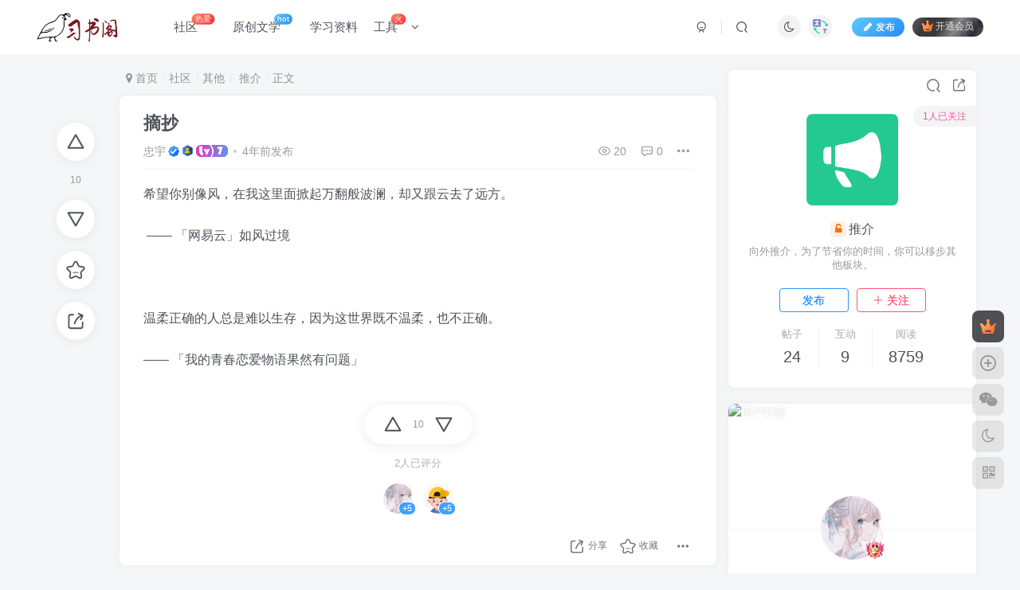

--- FILE ---
content_type: text/html; charset=UTF-8
request_url: https://m.xishuge.cn/forum-post/764.html
body_size: 17075
content:
<!DOCTYPE HTML>
<html lang="zh-Hans">
<head>
	<meta charset="UTF-8">
	<link rel="dns-prefetch" href="//apps.bdimg.com">
	<meta http-equiv="X-UA-Compatible" content="IE=edge,chrome=1">
	<meta name="viewport" content="width=device-width, initial-scale=1.0, user-scalable=0, minimum-scale=1.0, maximum-scale=0.0, viewport-fit=cover">
	<meta http-equiv="Cache-Control" content="no-transform" />
	<meta http-equiv="Cache-Control" content="no-siteapp" />
	<meta name='robots' content='max-image-preview:large' />
	<style>img:is([sizes="auto" i], [sizes^="auto," i]) { contain-intrinsic-size: 3000px 1500px }</style>
	<title>摘抄-推介社区-其他-习书阁</title>
<meta name="description" content="希望你别像风，在我这里面掀起万翻般波澜，却又跟云去了远方。 —— 「网易云」如风过境 温柔正确的人总是难以生存，因为这世界既不温柔，也不正确。—— 「我的青春恋爱物语果然有问题」">
<link rel="canonical" href="https://m.xishuge.cn/forum-post/764.html" />
<link rel='stylesheet' id='wp-block-library-css' href='https://m.xishuge.cn/wp-includes/css/dist/block-library/style.min.css?ver=6.8.3' type='text/css' media='all' />
<style id='classic-theme-styles-inline-css' type='text/css'>
/*! This file is auto-generated */
.wp-block-button__link{color:#fff;background-color:#32373c;border-radius:9999px;box-shadow:none;text-decoration:none;padding:calc(.667em + 2px) calc(1.333em + 2px);font-size:1.125em}.wp-block-file__button{background:#32373c;color:#fff;text-decoration:none}
</style>
<style id='global-styles-inline-css' type='text/css'>
:root{--wp--preset--aspect-ratio--square: 1;--wp--preset--aspect-ratio--4-3: 4/3;--wp--preset--aspect-ratio--3-4: 3/4;--wp--preset--aspect-ratio--3-2: 3/2;--wp--preset--aspect-ratio--2-3: 2/3;--wp--preset--aspect-ratio--16-9: 16/9;--wp--preset--aspect-ratio--9-16: 9/16;--wp--preset--color--black: #000000;--wp--preset--color--cyan-bluish-gray: #abb8c3;--wp--preset--color--white: #ffffff;--wp--preset--color--pale-pink: #f78da7;--wp--preset--color--vivid-red: #cf2e2e;--wp--preset--color--luminous-vivid-orange: #ff6900;--wp--preset--color--luminous-vivid-amber: #fcb900;--wp--preset--color--light-green-cyan: #7bdcb5;--wp--preset--color--vivid-green-cyan: #00d084;--wp--preset--color--pale-cyan-blue: #8ed1fc;--wp--preset--color--vivid-cyan-blue: #0693e3;--wp--preset--color--vivid-purple: #9b51e0;--wp--preset--gradient--vivid-cyan-blue-to-vivid-purple: linear-gradient(135deg,rgba(6,147,227,1) 0%,rgb(155,81,224) 100%);--wp--preset--gradient--light-green-cyan-to-vivid-green-cyan: linear-gradient(135deg,rgb(122,220,180) 0%,rgb(0,208,130) 100%);--wp--preset--gradient--luminous-vivid-amber-to-luminous-vivid-orange: linear-gradient(135deg,rgba(252,185,0,1) 0%,rgba(255,105,0,1) 100%);--wp--preset--gradient--luminous-vivid-orange-to-vivid-red: linear-gradient(135deg,rgba(255,105,0,1) 0%,rgb(207,46,46) 100%);--wp--preset--gradient--very-light-gray-to-cyan-bluish-gray: linear-gradient(135deg,rgb(238,238,238) 0%,rgb(169,184,195) 100%);--wp--preset--gradient--cool-to-warm-spectrum: linear-gradient(135deg,rgb(74,234,220) 0%,rgb(151,120,209) 20%,rgb(207,42,186) 40%,rgb(238,44,130) 60%,rgb(251,105,98) 80%,rgb(254,248,76) 100%);--wp--preset--gradient--blush-light-purple: linear-gradient(135deg,rgb(255,206,236) 0%,rgb(152,150,240) 100%);--wp--preset--gradient--blush-bordeaux: linear-gradient(135deg,rgb(254,205,165) 0%,rgb(254,45,45) 50%,rgb(107,0,62) 100%);--wp--preset--gradient--luminous-dusk: linear-gradient(135deg,rgb(255,203,112) 0%,rgb(199,81,192) 50%,rgb(65,88,208) 100%);--wp--preset--gradient--pale-ocean: linear-gradient(135deg,rgb(255,245,203) 0%,rgb(182,227,212) 50%,rgb(51,167,181) 100%);--wp--preset--gradient--electric-grass: linear-gradient(135deg,rgb(202,248,128) 0%,rgb(113,206,126) 100%);--wp--preset--gradient--midnight: linear-gradient(135deg,rgb(2,3,129) 0%,rgb(40,116,252) 100%);--wp--preset--font-size--small: 13px;--wp--preset--font-size--medium: 20px;--wp--preset--font-size--large: 36px;--wp--preset--font-size--x-large: 42px;--wp--preset--spacing--20: 0.44rem;--wp--preset--spacing--30: 0.67rem;--wp--preset--spacing--40: 1rem;--wp--preset--spacing--50: 1.5rem;--wp--preset--spacing--60: 2.25rem;--wp--preset--spacing--70: 3.38rem;--wp--preset--spacing--80: 5.06rem;--wp--preset--shadow--natural: 6px 6px 9px rgba(0, 0, 0, 0.2);--wp--preset--shadow--deep: 12px 12px 50px rgba(0, 0, 0, 0.4);--wp--preset--shadow--sharp: 6px 6px 0px rgba(0, 0, 0, 0.2);--wp--preset--shadow--outlined: 6px 6px 0px -3px rgba(255, 255, 255, 1), 6px 6px rgba(0, 0, 0, 1);--wp--preset--shadow--crisp: 6px 6px 0px rgba(0, 0, 0, 1);}:where(.is-layout-flex){gap: 0.5em;}:where(.is-layout-grid){gap: 0.5em;}body .is-layout-flex{display: flex;}.is-layout-flex{flex-wrap: wrap;align-items: center;}.is-layout-flex > :is(*, div){margin: 0;}body .is-layout-grid{display: grid;}.is-layout-grid > :is(*, div){margin: 0;}:where(.wp-block-columns.is-layout-flex){gap: 2em;}:where(.wp-block-columns.is-layout-grid){gap: 2em;}:where(.wp-block-post-template.is-layout-flex){gap: 1.25em;}:where(.wp-block-post-template.is-layout-grid){gap: 1.25em;}.has-black-color{color: var(--wp--preset--color--black) !important;}.has-cyan-bluish-gray-color{color: var(--wp--preset--color--cyan-bluish-gray) !important;}.has-white-color{color: var(--wp--preset--color--white) !important;}.has-pale-pink-color{color: var(--wp--preset--color--pale-pink) !important;}.has-vivid-red-color{color: var(--wp--preset--color--vivid-red) !important;}.has-luminous-vivid-orange-color{color: var(--wp--preset--color--luminous-vivid-orange) !important;}.has-luminous-vivid-amber-color{color: var(--wp--preset--color--luminous-vivid-amber) !important;}.has-light-green-cyan-color{color: var(--wp--preset--color--light-green-cyan) !important;}.has-vivid-green-cyan-color{color: var(--wp--preset--color--vivid-green-cyan) !important;}.has-pale-cyan-blue-color{color: var(--wp--preset--color--pale-cyan-blue) !important;}.has-vivid-cyan-blue-color{color: var(--wp--preset--color--vivid-cyan-blue) !important;}.has-vivid-purple-color{color: var(--wp--preset--color--vivid-purple) !important;}.has-black-background-color{background-color: var(--wp--preset--color--black) !important;}.has-cyan-bluish-gray-background-color{background-color: var(--wp--preset--color--cyan-bluish-gray) !important;}.has-white-background-color{background-color: var(--wp--preset--color--white) !important;}.has-pale-pink-background-color{background-color: var(--wp--preset--color--pale-pink) !important;}.has-vivid-red-background-color{background-color: var(--wp--preset--color--vivid-red) !important;}.has-luminous-vivid-orange-background-color{background-color: var(--wp--preset--color--luminous-vivid-orange) !important;}.has-luminous-vivid-amber-background-color{background-color: var(--wp--preset--color--luminous-vivid-amber) !important;}.has-light-green-cyan-background-color{background-color: var(--wp--preset--color--light-green-cyan) !important;}.has-vivid-green-cyan-background-color{background-color: var(--wp--preset--color--vivid-green-cyan) !important;}.has-pale-cyan-blue-background-color{background-color: var(--wp--preset--color--pale-cyan-blue) !important;}.has-vivid-cyan-blue-background-color{background-color: var(--wp--preset--color--vivid-cyan-blue) !important;}.has-vivid-purple-background-color{background-color: var(--wp--preset--color--vivid-purple) !important;}.has-black-border-color{border-color: var(--wp--preset--color--black) !important;}.has-cyan-bluish-gray-border-color{border-color: var(--wp--preset--color--cyan-bluish-gray) !important;}.has-white-border-color{border-color: var(--wp--preset--color--white) !important;}.has-pale-pink-border-color{border-color: var(--wp--preset--color--pale-pink) !important;}.has-vivid-red-border-color{border-color: var(--wp--preset--color--vivid-red) !important;}.has-luminous-vivid-orange-border-color{border-color: var(--wp--preset--color--luminous-vivid-orange) !important;}.has-luminous-vivid-amber-border-color{border-color: var(--wp--preset--color--luminous-vivid-amber) !important;}.has-light-green-cyan-border-color{border-color: var(--wp--preset--color--light-green-cyan) !important;}.has-vivid-green-cyan-border-color{border-color: var(--wp--preset--color--vivid-green-cyan) !important;}.has-pale-cyan-blue-border-color{border-color: var(--wp--preset--color--pale-cyan-blue) !important;}.has-vivid-cyan-blue-border-color{border-color: var(--wp--preset--color--vivid-cyan-blue) !important;}.has-vivid-purple-border-color{border-color: var(--wp--preset--color--vivid-purple) !important;}.has-vivid-cyan-blue-to-vivid-purple-gradient-background{background: var(--wp--preset--gradient--vivid-cyan-blue-to-vivid-purple) !important;}.has-light-green-cyan-to-vivid-green-cyan-gradient-background{background: var(--wp--preset--gradient--light-green-cyan-to-vivid-green-cyan) !important;}.has-luminous-vivid-amber-to-luminous-vivid-orange-gradient-background{background: var(--wp--preset--gradient--luminous-vivid-amber-to-luminous-vivid-orange) !important;}.has-luminous-vivid-orange-to-vivid-red-gradient-background{background: var(--wp--preset--gradient--luminous-vivid-orange-to-vivid-red) !important;}.has-very-light-gray-to-cyan-bluish-gray-gradient-background{background: var(--wp--preset--gradient--very-light-gray-to-cyan-bluish-gray) !important;}.has-cool-to-warm-spectrum-gradient-background{background: var(--wp--preset--gradient--cool-to-warm-spectrum) !important;}.has-blush-light-purple-gradient-background{background: var(--wp--preset--gradient--blush-light-purple) !important;}.has-blush-bordeaux-gradient-background{background: var(--wp--preset--gradient--blush-bordeaux) !important;}.has-luminous-dusk-gradient-background{background: var(--wp--preset--gradient--luminous-dusk) !important;}.has-pale-ocean-gradient-background{background: var(--wp--preset--gradient--pale-ocean) !important;}.has-electric-grass-gradient-background{background: var(--wp--preset--gradient--electric-grass) !important;}.has-midnight-gradient-background{background: var(--wp--preset--gradient--midnight) !important;}.has-small-font-size{font-size: var(--wp--preset--font-size--small) !important;}.has-medium-font-size{font-size: var(--wp--preset--font-size--medium) !important;}.has-large-font-size{font-size: var(--wp--preset--font-size--large) !important;}.has-x-large-font-size{font-size: var(--wp--preset--font-size--x-large) !important;}
:where(.wp-block-post-template.is-layout-flex){gap: 1.25em;}:where(.wp-block-post-template.is-layout-grid){gap: 1.25em;}
:where(.wp-block-columns.is-layout-flex){gap: 2em;}:where(.wp-block-columns.is-layout-grid){gap: 2em;}
:root :where(.wp-block-pullquote){font-size: 1.5em;line-height: 1.6;}
</style>
<link rel='stylesheet' id='mlt-font-styles-css' href='https://m.xishuge.cn/wp-content/plugins/TransForZibllTheme-1.2.1/assets/css/font.css?ver=1.2.1' type='text/css' media='all' />
<link rel='stylesheet' id='mlt-styles-css' href='https://m.xishuge.cn/wp-content/plugins/TransForZibllTheme-1.2.1/assets/css/admin.css?ver=1.2.1' type='text/css' media='all' />
<link rel='stylesheet' id='_bootstrap-css' href='https://m.xishuge.cn/wp-content/themes/zibll/css/bootstrap.min.css?ver=8.5' type='text/css' media='all' />
<link rel='stylesheet' id='_fontawesome-css' href='https://m.xishuge.cn/wp-content/themes/zibll/css/font-awesome.min.css?ver=8.5' type='text/css' media='all' />
<link rel='stylesheet' id='_main-css' href='https://m.xishuge.cn/wp-content/themes/zibll/css/main.min.css?ver=8.5' type='text/css' media='all' />
<link rel='stylesheet' id='_forums-css' href='https://m.xishuge.cn/wp-content/themes/zibll/inc/functions/bbs/assets/css/main.min.css?ver=8.5' type='text/css' media='all' />
<link rel='stylesheet' id='_shop-css' href='https://m.xishuge.cn/wp-content/themes/zibll/inc/functions/shop/assets/css/main.min.css?ver=8.5' type='text/css' media='all' />
<script type="text/javascript" src="https://m.xishuge.cn/wp-content/themes/zibll/js/libs/jquery.min.js?ver=8.5" id="jquery-js"></script>
    <script>
    // 等待DOM加载完成
    document.addEventListener('DOMContentLoaded', function() {
        // 创建一个标志变量，用于跟踪JS是否已加载
        window.translationJsLoaded = false;
        
        // 创建加载翻译JS的函数
        function loadTranslationJs() {
            if (window.translationJsLoaded) return;
            
            var script = document.createElement('script');
            script.src = 'https://cos.xishuge.cn/2025/09/20250925183225498.js';
            script.onload = function() {
                window.translationJsLoaded = true;
                translate.setAutoDiscriminateLocalLanguage();
                translate.language.setLocal('chinese_simplified');
                translate.service.use('client.edge');
                executeTranslation();
            };
            document.head.appendChild(script);
        }
        
        // 监听翻译按钮的悬停和点击事件
        document.addEventListener('mouseover', function(e) {
            if (e.target.closest('.toggle-radius') || e.target.closest('.btn-newadd')) {
                loadTranslationJs();
            }
        });
        
        // 添加点击事件监听
        document.addEventListener('click', function(e) {
            if (e.target.closest('.toggle-radius') || e.target.closest('.btn-newadd')) {
                loadTranslationJs();
            }
        });
        
        // 执行翻译的函数
        function executeTranslation() {
            if (window.translate) {
                translate.execute();
            }
        }
        
        // AJAX完成后重新执行翻译
        if (window.jQuery) {
            jQuery(document).ajaxComplete(function() {
                if (window.translationJsLoaded) {
                    executeTranslation();
                }
            });
        }
    });
    </script>
        <script type="text/javascript">
    $(function () {
        
 $('.avatar-set-link').css('z-index', '1');
 $('.avatarboxs .avatar').css('width', '120px','height', '120px');
})

    </script>
            <style>
.top-user-box-drop .avatar {
    border-radius: 50%;
}
.comment .gravatar img {
    border-radius: 50%;
}
/*用户中心头像圆形*/
.author-header .avatar-img {
    --this-size: 95px;
}
.author-header .avatar-img .avatar {
    border-radius: 50px;
}
.item-meta .avatar-mini {
    transform: translateY(-6px);
    right: -3px;
}
.forum-posts {
    --this-padding: 15px 20px;
    padding: var(--this-padding);
    display: flex;
    transition: .3s;
    position: relative;
    margin-left: 6px;
}
.user-info {
margin-left: 10px;
}

        </style>
        <link rel='shortcut icon' href='https://cos.xishuge.cn/2022/06/0199b68e8c0d.png'><link rel='icon' href='https://cos.xishuge.cn/2022/06/0199b68e8c0d.png'><link rel='apple-touch-icon-precomposed' href='https://cos.xishuge.cn/2022/06/7cf8be27bc8a.png'><meta name='msapplication-TileImage' content='https://cos.xishuge.cn/2022/06/7cf8be27bc8a.png'><style>body{--theme-color:#f04494;--focus-shadow-color:rgba(240,68,148,.4);--focus-color-opacity1:rgba(240,68,148,.1);--focus-color-opacity05:rgba(240,68,148,.05);--focus-color-opacity3:rgba(240,68,148,.3);--focus-color-opacity6:rgba(240,68,148,.6);--mian-max-width:1200px;}/*CSS 代码网站底部按钮美化*/
:root{--theme-color:#f04494;--focus-shadow-color:rgba(240,68,148,.4);--mian-max-width:1200px;}.github-badge {
    display: inline-block;
    border-radius: 4px;
    text-shadow: none;
    font-size: 12px;
    color: #fff;
    line-height: 15px;
    margin-bottom: 5px;
}
.badge-subject {
    display: inline-block;
    background-color: #4d4d4d;
    padding: 4px 4px 4px 6px;
    border-top-left-radius: 4px;
    border-bottom-left-radius: 4px;
}
.github-badge .bg-blue {
    background-color: #007ec6;
}
.github-badge .bg-brightgreen {
    background-color: #4dc820;
}
.github-badge .bg-blueviolet {
    background-color: #8833d7;
}
.github-badge .badge-value {
    display: inline-block;
    padding: 4px 6px 4px 4px;
    border-top-right-radius: 4px;
    border-bottom-right-radius: 4px;
}
.github-badge .bg-orange {
    background-color: orange;
}
.github-badge .bg-red {
    background-color: red;
}
/*CSS 代码网站底部按钮美化结束*/
/*百度一下*/
.searchs {
background-color: #fff;
border: 1px solid #eaeaea;
padding: 15px;
overflow: hidden;
transition: all 0.3s;
border-radius: 4px;
position: relative;
margin: 0px 0px 15px 0px;
}
.mip-layout-container, .mip-layout-fixed-height {
margin: 0px 0px 0px 0px;
display: block;
position: relative;
}
mip-form form {
position: relative;
}
.searchs input[type="text"] {
border: #45B6F7 1px solid;
border-radius: 4px;
width: calc( 100% - 2px );
}
mip-form input[type='text'], mip-form input[type='input'], mip-form input[type='datetime'], mip-form input[type='email'], mip-form input[type='number'], mip-form input[type='tel'], mip-form input[type='url'] {
padding-right: 30px;
}
.searchs input {
outline: none;
}
mip-form input, mip-form textarea, mip-form select {
border: 1px solid #f1f1f1;
padding: 6px;
display: block;
box-sizing: border-box;
-webkit-box-sizing: border-box;
resize: none;
font-size: 16px;
}
mip-form div {
display: none;
color: #ec1f5c;
font-size: 12px;
text-align: left;
padding: 0 10% 0 3%;
}
.searchs input[type="submit"] {
position: absolute;
right: 2px;
top: 2px;
background-color: #45B6F7;
color: #fff;
font-size: 13px;
margin: 1px;
height: 31px;
line-height: 31px;
padding: 0 10px;
font-family: "å¾è½¯é›…é»‘";
}
mip-form input[type='submit'] {
border: 1px solid #f1f1f1;
border-radius: 5px;
color: #333;
background-color: #d8d7d7;
}
.searchs input {
outline: none;
}
.tit {
background-color: #FF5E52;
position: relative;
top: -15px;
display: inline-block;
color: #fff;
padding: 4px 15px;
font-size: 14px;
}
.tit strong {
font-weight: normal;
}
.tit {
background-color: #FF5E52;
position: relative;
top: -15px;
display: inline-block;
color: #fff;
padding: 4px 15px;
font-size: 14px;
}
/*百度一下*/.enlighter-default .enlighter,.wp-block-zibllblock-enlighter:not(:has(.enlighter)),.enlighter-pre:not(:has(.enlighter)){max-height:400px;overflow-y:auto !important;}.lazyloaded{--lazy-animation: lazy_fade;}@media (max-width:640px) {
		.meta-right .meta-like{
			display: unset !important;
		}
	}</style><meta name='apple-mobile-web-app-title' content='习书阁'><meta name="theme-color" content="#FDFCFE"><!--[if IE]><script src="https://m.xishuge.cn/wp-content/themes/zibll/js/libs/html5.min.js"></script><![endif]-->	</head>
<body class="wp-singular forum_post-template-default single single-forum_post postid-764 wp-theme-zibll white-theme nav-fixed site-layout-2 fps-accelerat">
		<div style="position: fixed;z-index: -999;left: -5000%;"><img src="https://cos.xishuge.cn/2022/08/xsg2022081713440200f8312c68214402.png" alt="摘抄-推介社区-其他-习书阁"></div>	<header class="header header-layout-1"><nav class="navbar navbar-top center">
            <div class="container-fluid container-header"><div class="navbar-header">
			<div class="navbar-brand"><a class="navbar-logo" href="https://m.xishuge.cn"><img src="https://cos.xishuge.cn/2022/06/baea5d077795.png" switch-src="https://cos.xishuge.cn/2022/03/najr7jv64vj6dh56opqk3gvlro_b26e0623ed0e93768814f8132884ba081647447589.8759.png" alt="习书阁-文学社区" >
			</a></div>
			<button type="button" data-toggle-class="mobile-navbar-show" data-target="body" class="navbar-toggle"><i class="em12 css-icon i-menu"><i></i></i></button><a class="main-search-btn navbar-toggle" href="javascript:;"><svg class="icon" aria-hidden="true"><use xlink:href="#icon-search"></use></svg></a>
		</div>  <div class="collapse navbar-collapse"><ul class="nav navbar-nav"><li id="menu-item-91" class="menu-item menu-item-type-custom menu-item-object-custom menu-item-91"><a href="https://m.xishuge.cn/forums">社区<badge class="jb-red badge-bw">  热爱</badge></a></li>
<li id="menu-item-2207" class="menu-item menu-item-type-custom menu-item-object-custom menu-item-2207"><a href="https://m.xishuge.cn/forums?index=4">原创文学<badge class="jb-blue">hot</badge></a></li>
<li id="menu-item-2060" class="menu-item menu-item-type-taxonomy menu-item-object-category menu-item-2060"><a href="https://m.xishuge.cn/xxzl">学习资料</a></li>
<li id="menu-item-2351" class="menu-item menu-item-type-custom menu-item-object-custom menu-item-home menu-item-has-children menu-item-2351"><a href="http://m.xishuge.cn">工具<badge class="jb-red badge-bw">火</badge></a>
<ul class="sub-menu">
	<li id="menu-item-143" class="menu-item menu-item-type-custom menu-item-object-custom menu-item-143"><a href="http://my.xishuge.cn">密语隧道<badge class="jb-blue">NEW</badge></a></li>
	<li id="menu-item-1752" class="menu-item menu-item-type-custom menu-item-object-custom menu-item-1752"><a href="http://gpt.xishuge.cn">Chatge Ai<badge class="ml6 jb-yellow">NEW</badge></a></li>
	<li id="menu-item-2284" class="menu-item menu-item-type-custom menu-item-object-custom menu-item-2284"><a href="https://zzgjx.xishuge.cn">在线工具箱<badge class="jb-blue">hot</badge></a></li>
	<li id="menu-item-2350" class="menu-item menu-item-type-custom menu-item-object-custom menu-item-2350"><a href="https://tool.xishuge.cn/videoparse">去水印</a></li>
	<li id="menu-item-2362" class="menu-item menu-item-type-custom menu-item-object-custom menu-item-2362"><a href="https://zzgjx.xishuge.cn/autoformat/">文章排版</a></li>
	<li id="menu-item-2363" class="menu-item menu-item-type-custom menu-item-object-custom menu-item-2363"><a href="https://zzgjx.xishuge.cn/txtreplace/">文本内容替换</a></li>
</ul>
</li>
</ul><div class="navbar-form navbar-right hide show-nav-but" style="margin-right:-10px;"><a data-toggle-class data-target=".nav.navbar-nav" href="javascript:;" class="but"><svg class="" aria-hidden="true" data-viewBox="0 0 1024 1024" viewBox="0 0 1024 1024"><use xlink:href="#icon-menu_2"></use></svg></a></div><div class="navbar-form navbar-right navbar-but"><span class="newadd-btns hover-show but nowave jb-blue radius">
                    <i class="fa fa-fw fa-pencil"></i>发布
                    <div class="hover-show-con dropdown-menu drop-newadd"><a rel="nofollow" class="btn-newadd" href="https://m.xishuge.cn/newposts"><icon class="jb-green"><i class="fa fa-pencil-square"></i></icon><text>发布文章</text></a><a rel="nofollow" class="btn-newadd" href="https://m.xishuge.cn/posts-edit"><icon class="jb-blue"><svg class="icon" aria-hidden="true"><use xlink:href="#icon-posts"></use></svg></icon><text>发布帖子</text></a></div>
                </span><span class="hover-show inline-block"><a class="signin-loader but jb-red radius payvip-icon ml10" href="javascript:;"><svg class="em12 mr3" aria-hidden="true" data-viewBox="0 0 1024 1024" viewBox="0 0 1024 1024"><use xlink:href="#icon-vip_1"></use></svg>开通会员</a><div class="sub-menu hover-show-con sub-vip-card"><div class="vip-card pointer level-1 vip-theme1 signin-loader" vip-level="1">
    <div class="abs-center vip-baicon"><img  class="img-icon " src="https://cos.xishuge.cn/2023/08/20230813184452191.gif" title="文人" alt="文人"></div><div class="vip-img abs-right"><img  class="img-icon " src="https://cos.xishuge.cn/2023/08/20230813184452191.gif" title="文人" alt="文人"></div><div class="relative"><div class="vip-name mb10"><span class="mr6"><img  class="img-icon " src="https://cos.xishuge.cn/2023/08/20230813184452191.gif" title="文人" alt="文人"></span>开通文人</div><ul class="mb10 relative"><li>全站资源折扣购买</li>
<li>定期发放积分补贴</li>
<li>优秀圈子进入权限</li>
<li>私信邮箱极速通知</li>
<li>发布文章免人工审核</li>
<li>更多特权请开通体验</li></ul><a class="but jb-blue radius payvip-button" href="javascript:;">开通文人</a></div>
    </div><div class="vip-card pointer level-2 vip-theme2 signin-loader" vip-level="2">
    <div class="abs-center vip-baicon"><img  class="img-icon " src="https://cos.xishuge.cn/2023/08/20230813184500664.gif" title="墨客" alt="墨客"></div><div class="vip-img abs-right"><img  class="img-icon " src="https://cos.xishuge.cn/2023/08/20230813184500664.gif" title="墨客" alt="墨客"></div><div class="relative"><div class="vip-name mb10"><span class="mr6"><img  class="img-icon " src="https://cos.xishuge.cn/2023/08/20230813184500664.gif" title="墨客" alt="墨客"></span>开通墨客</div><ul class="mb10 relative"><li>全站资源折扣购买</li>
<li>定期发放积分补贴</li>
<li>优秀圈子进入权限</li>
<li>创建新的社区板块</li>
<li>私信邮箱极速通知</li>
<li>发布内容免人工审核</li>
<li>更多特权请开通体验</li></ul><a class="but jb-blue radius payvip-button" href="javascript:;">开通墨客</a></div>
    </div></div></span></div><div class="navbar-form navbar-right"><a href="javascript:;" class="toggle-theme toggle-radius"><i class="fa fa-toggle-theme"></i></a><span class="hover-show inline-block ml10">
        <a href="javascript:translate.changeLanguage('chinese_simplified');" rel="external nofollow" class="toggle-radius">
            <object data="https://m.xishuge.cn/wp-content/plugins/Trans/assets/svg/translate.svg" type="image/svg+xml" class="icon" width="20" height="20"></object>
        </a>
        <div class="hover-show-con dropdown-menu drop-newadd"><a rel="nofollow" class="btn-newadd" href="javascript:translate.changeLanguage('chinese_simplified');" rel="external nofollow">
                    <icon class="c-purple">
                        <object data="https://m.xishuge.cn/wp-content/plugins/Trans/assets/svg/chinese.svg" type="image/svg+xml" class="icon" width="20" height="20"></object>
                    </icon>
                    <text class="ignore">简体中文</text>
                </a><a rel="nofollow" class="btn-newadd" href="javascript:translate.changeLanguage('english');" rel="external nofollow">
                    <icon class="c-purple">
                        <object data="https://m.xishuge.cn/wp-content/plugins/Trans/assets/svg/english.svg" type="image/svg+xml" class="icon" width="20" height="20"></object>
                    </icon>
                    <text class="ignore">English</text>
                </a><a rel="nofollow" class="btn-newadd" href="javascript:translate.changeLanguage('japanese');" rel="external nofollow">
                    <icon class="c-purple">
                        <object data="https://m.xishuge.cn/wp-content/plugins/Trans/assets/svg/japanese.svg" type="image/svg+xml" class="icon" width="20" height="20"></object>
                    </icon>
                    <text class="ignore">日本語</text>
                </a></div></span></div><div class="navbar-form navbar-right">
					<ul class="list-inline splitters relative">
						<li><a href="javascript:;" class="btn signin-loader"><svg class="icon" aria-hidden="true" data-viewBox="50 0 924 924" viewBox="50 0 924 924"><use xlink:href="#icon-user"></use></svg></a>
							<ul class="sub-menu">
							<div class="padding-10"><div class="sub-user-box"><div class="text-center"><div><a class="em09 signin-loader but jb-red radius4 payvip-icon btn-block mt10" href="javascript:;"><svg class="em12 mr10" aria-hidden="true" data-viewBox="0 0 1024 1024" viewBox="0 0 1024 1024"><use xlink:href="#icon-vip_1"></use></svg>开通会员 尊享会员权益</a></div><div class="flex jsa header-user-href"><a href="javascript:;" class="signin-loader"><div class="badg mb6 toggle-radius c-blue"><svg class="icon" aria-hidden="true" data-viewBox="50 0 924 924" viewBox="50 0 924 924"><use xlink:href="#icon-user"></use></svg></div><div class="c-blue">登录</div></a><a href="javascript:;" class="signup-loader"><div class="badg mb6 toggle-radius c-green"><svg class="icon" aria-hidden="true"><use xlink:href="#icon-signup"></use></svg></div><div class="c-green">注册</div></a><a target="_blank" rel="nofollow" href="https://m.xishuge.cn/user-sign?tab=resetpassword&redirect_to=https://m.xishuge.cn/forum-post/764.html"><div class="badg mb6 toggle-radius c-purple"><svg class="icon" aria-hidden="true"><use xlink:href="#icon-user_rp"></use></svg></div><div class="c-purple">找回密码</div></a></div></div><p class="social-separator separator muted-3-color em09 mt10">快速登录</p><div class="social_loginbar"><a rel="nofollow" title="QQ登录" href="https://m.xishuge.cn/oauth/qq?rurl=https%3A%2F%2Fm.xishuge.cn%2Fforum-post%2F764.html" class="social-login-item qq button-lg"><i class="fa fa-qq" aria-hidden="true"></i>QQ登录</a><a rel="nofollow" title="微信登录" href="https://m.xishuge.cn/oauth/weixingzh?rurl=https%3A%2F%2Fm.xishuge.cn%2Fforum-post%2F764.html" class="social-login-item weixingzh button-lg qrcode-signin"><i class="fa fa-weixin" aria-hidden="true"></i>微信登录</a><a rel="nofollow" title="支付宝登录" href="https://m.xishuge.cn/oauth/alipay?rurl=https%3A%2F%2Fm.xishuge.cn%2Fforum-post%2F764.html" class="social-login-item alipay button-lg"><svg class="icon" aria-hidden="true"><use xlink:href="#icon-alipay"></use></svg>支付宝登录</a></div></div></div>
							</ul>
						</li><li class="relative"><a class="main-search-btn btn nav-search-btn" href="javascript:;"><svg class="icon" aria-hidden="true"><use xlink:href="#icon-search"></use></svg></a></li>
					</ul>
				</div></div></div>
        </nav></header><div class="mobile-header">
            <nav mini-touch="mobile-nav" touch-direction="left" class="mobile-navbar visible-xs-block scroll-y mini-scrollbar left"><div class="flex jsb ac mb20">
            <div class="navbar-logo"><img src="https://cos.xishuge.cn/2022/06/baea5d077795.png" switch-src="https://cos.xishuge.cn/2022/03/najr7jv64vj6dh56opqk3gvlro_b26e0623ed0e93768814f8132884ba081647447589.8759.png" alt="习书阁" ></div>
            <button type="button" data-toggle-class="mobile-navbar-show" data-target="body" class="close"><svg class="ic-close" aria-hidden="true"><use xlink:href="#icon-close"></use></svg></button>
        </div><a href="javascript:;" class="toggle-theme toggle-radius"><i class="fa fa-toggle-theme"></i></a><ul class="mobile-menus theme-box"><li class="menu-item menu-item-type-custom menu-item-object-custom menu-item-91"><a href="https://m.xishuge.cn/forums">社区<badge class="jb-red badge-bw">  热爱</badge></a></li>
<li class="menu-item menu-item-type-custom menu-item-object-custom menu-item-2207"><a href="https://m.xishuge.cn/forums?index=4">原创文学<badge class="jb-blue">hot</badge></a></li>
<li class="menu-item menu-item-type-taxonomy menu-item-object-category menu-item-2060"><a href="https://m.xishuge.cn/xxzl">学习资料</a></li>
<li class="menu-item menu-item-type-custom menu-item-object-custom menu-item-home menu-item-has-children menu-item-2351"><a href="http://m.xishuge.cn">工具<badge class="jb-red badge-bw">火</badge></a>
<ul class="sub-menu">
	<li class="menu-item menu-item-type-custom menu-item-object-custom menu-item-143"><a href="http://my.xishuge.cn">密语隧道<badge class="jb-blue">NEW</badge></a></li>
	<li class="menu-item menu-item-type-custom menu-item-object-custom menu-item-1752"><a href="http://gpt.xishuge.cn">Chatge Ai<badge class="ml6 jb-yellow">NEW</badge></a></li>
	<li class="menu-item menu-item-type-custom menu-item-object-custom menu-item-2284"><a href="https://zzgjx.xishuge.cn">在线工具箱<badge class="jb-blue">hot</badge></a></li>
	<li class="menu-item menu-item-type-custom menu-item-object-custom menu-item-2350"><a href="https://tool.xishuge.cn/videoparse">去水印</a></li>
	<li class="menu-item menu-item-type-custom menu-item-object-custom menu-item-2362"><a href="https://zzgjx.xishuge.cn/autoformat/">文章排版</a></li>
	<li class="menu-item menu-item-type-custom menu-item-object-custom menu-item-2363"><a href="https://zzgjx.xishuge.cn/txtreplace/">文本内容替换</a></li>
</ul>
</li>
</ul><div class="posts-nav-box" data-title="文章目录"></div><div class="sub-user-box"><div class="text-center"><div><a class="em09 signin-loader but jb-red radius4 payvip-icon btn-block mt10" href="javascript:;"><svg class="em12 mr10" aria-hidden="true" data-viewBox="0 0 1024 1024" viewBox="0 0 1024 1024"><use xlink:href="#icon-vip_1"></use></svg>开通会员 尊享会员权益</a></div><div class="flex jsa header-user-href"><a href="javascript:;" class="signin-loader"><div class="badg mb6 toggle-radius c-blue"><svg class="icon" aria-hidden="true" data-viewBox="50 0 924 924" viewBox="50 0 924 924"><use xlink:href="#icon-user"></use></svg></div><div class="c-blue">登录</div></a><a href="javascript:;" class="signup-loader"><div class="badg mb6 toggle-radius c-green"><svg class="icon" aria-hidden="true"><use xlink:href="#icon-signup"></use></svg></div><div class="c-green">注册</div></a><a target="_blank" rel="nofollow" href="https://m.xishuge.cn/user-sign?tab=resetpassword&redirect_to=https://m.xishuge.cn/forum-post/764.html"><div class="badg mb6 toggle-radius c-purple"><svg class="icon" aria-hidden="true"><use xlink:href="#icon-user_rp"></use></svg></div><div class="c-purple">找回密码</div></a></div></div><p class="social-separator separator muted-3-color em09 mt10">快速登录</p><div class="social_loginbar"><a rel="nofollow" title="QQ登录" href="https://m.xishuge.cn/oauth/qq?rurl=https%3A%2F%2Fm.xishuge.cn%2Fforum-post%2F764.html" class="social-login-item qq button-lg"><i class="fa fa-qq" aria-hidden="true"></i>QQ登录</a><a rel="nofollow" title="微信登录" href="https://m.xishuge.cn/oauth/weixingzh?rurl=https%3A%2F%2Fm.xishuge.cn%2Fforum-post%2F764.html" class="social-login-item weixingzh button-lg qrcode-signin"><i class="fa fa-weixin" aria-hidden="true"></i>微信登录</a><a rel="nofollow" title="支付宝登录" href="https://m.xishuge.cn/oauth/alipay?rurl=https%3A%2F%2Fm.xishuge.cn%2Fforum-post%2F764.html" class="social-login-item alipay button-lg"><svg class="icon" aria-hidden="true"><use xlink:href="#icon-alipay"></use></svg>支付宝登录</a></div></div><div class="mobile-nav-widget"></div></nav><div class="fixed-body" data-toggle-class="mobile-navbar-show" data-target="body"></div></div>    <main id="forum">
        <div class="container fluid-widget">
                    </div>
                <div class="container">
            <div class="content-wrap">
                <div class="content-layout">
                    <div class="fixed-wrap single-wrap"><div class="fixed-wrap-nav single-fixed-btns" data-wrap=".forum-article"><div><div class="score-box"><div class="score-btns"><a href="javascript:;" class="btn-score extra signin-loader" data-id="764"><svg class="icon" aria-hidden="true"><use xlink:href="#icon-extra-points"></use></svg></a><text>10</text><a href="javascript:;" class="btn-score deduct signin-loader" data-id="764"><svg class="icon" aria-hidden="true"><use xlink:href="#icon-deduct-points"></use></svg></a></div></div><a href="javascript:;" class="btn-favorite  signin-loader" data-id="764"><svg class="icon" aria-hidden="true"><use xlink:href="#icon-favorite"></use></svg><text></text></a><span class="hover-show dropup btn-share ">
        <svg class="icon" aria-hidden="true"><use xlink:href="#icon-share"></use></svg><text>分享</text><div class="zib-widget hover-show-con share-button dropdown-menu"><div><a rel="nofollow" class="share-btn qzone"  target="_blank" title="QQ空间" href="https://sns.qzone.qq.com/cgi-bin/qzshare/cgi_qzshare_onekey?url=https://m.xishuge.cn/forum-post/764.html&#38;title=摘抄-习书阁&#38;pics=&#38;summary=希望你别像风，在我这里面掀起万翻般波澜，却又跟云去了远方。 —— 「网易云」如风过境 温柔正确的人总是难以生存，因为这世界既不温柔，也不正确。—— 「我的青春恋爱物语果然有问题」"><icon><svg class="icon" aria-hidden="true"><use xlink:href="#icon-qzone-color"></use></svg></icon><text>QQ空间<text></a><a rel="nofollow" class="share-btn weibo"  target="_blank" title="微博" href="https://service.weibo.com/share/share.php?url=https://m.xishuge.cn/forum-post/764.html&#38;title=摘抄-习书阁&#38;pic=&#38;searchPic=false"><icon><svg class="icon" aria-hidden="true"><use xlink:href="#icon-weibo-color"></use></svg></icon><text>微博<text></a><a rel="nofollow" class="share-btn qq"  target="_blank" title="QQ好友" href="https://connect.qq.com/widget/shareqq/index.html?url=https://m.xishuge.cn/forum-post/764.html&#38;title=摘抄-习书阁&#38;pics=&#38;desc=希望你别像风，在我这里面掀起万翻般波澜，却又跟云去了远方。 —— 「网易云」如风过境 温柔正确的人总是难以生存，因为这世界既不温柔，也不正确。—— 「我的青春恋爱物语果然有问题」"><icon><svg class="icon" aria-hidden="true"><use xlink:href="#icon-qq-color"></use></svg></icon><text>QQ好友<text></a><a rel="nofollow" class="share-btn poster" poster-share="764" title="海报分享" href="javascript:;"><icon><svg class="icon" aria-hidden="true"><use xlink:href="#icon-poster-color"></use></svg></icon><text>海报分享<text></a><a rel="nofollow" class="share-btn copy" data-clipboard-text="https://m.xishuge.cn/forum-post/764.html" data-clipboard-tag="链接" title="复制链接" href="javascript:;"><icon><svg class="icon" aria-hidden="true"><use xlink:href="#icon-copy-color"></use></svg></icon><text>复制链接<text></a></div></div></span></div></div><div class="fixed-wrap-content"><ul class="breadcrumb"><li><a href="https://m.xishuge.cn"><i class="fa fa-map-marker"></i> 首页</a></li><li><a href="https://m.xishuge.cn/forums">社区</a></li><li><a title="其他" class="" href="https://m.xishuge.cn/plate_cat/qita_1">其他</a></li><li><a href="https://m.xishuge.cn/forum/2066.html"> 推介</a></li><li>正文</li></ul><article id="article" class="article zib-widget forum-article relative"><div class="article-header clearfix"><h1 class="article-title"><a href="https://m.xishuge.cn/forum-post/764.html" title="摘抄">摘抄</a></h1><div class="flex ac jsb forum-article-meta"><div class="meta-left"><name class=""><a class="display-name text-ellipsis focus-color" href="https://m.xishuge.cn/author/47">忠宇</a><icon data-toggle="tooltip" title="巡监部部长兼工程部成员" class="user-auth-icon ml3"><svg class="icon" aria-hidden="true"><use xlink:href="#icon-user-auth"></use></svg></icon><img  class="ml3 img-icon medal-icon" src="https://m.xishuge.cn/wp-content/themes/zibll/img//medal/medal-2.svg" data-toggle="tooltip" title="资深玩家"  alt="徽章-资深玩家-习书阁"><img  class="img-icon ml3" src="https://cos.xishuge.cn/2023/05/20230502152827394.png" data-toggle="tooltip" title="LV7" alt="等级-LV7-习书阁"></name><span class="icon-spot"><span data-toggle="tooltip" data-placement="bottom" title="2022年11月09日 09:54发布">4年前发布</span></span></div><div class="meta-right"><item class="item item-view"><svg class="icon" aria-hidden="true"><use xlink:href="#icon-view"></use></svg>20</item><a class="item item-comment" href="javascript:(scrollTopTo('#commentform',-100));"><svg class="icon" aria-hidden="true"><use xlink:href="#icon-comment"></use></svg>0</a><span class="dropdown more-dropup relative pull-right px14 item"><a href="javascript:;" data-toggle="dropdown"><svg class="icon" aria-hidden="true"><use xlink:href="#icon-menu_2"></use></svg></a><ul class="dropdown-menu"><li><a mobile-bottom="true" data-height="320" data-remote="https://m.xishuge.cn/wp-admin/admin-ajax.php?url=https%3A%2F%2Fm.xishuge.cn%2Fforum-post%2F764.html&#038;user_id=47&#038;_wpnonce=ab58b0a141&#038;action=report_modal" class="" href="javascript:;" data-toggle="RefreshModal"><i class="fa fa-exclamation-triangle mr6 fa-fw c-red"></i>举报</a></li></ul></span></div></div></div><div class="theme-box wp-posts-content limit-height" data-nav="posts" style="max-height:1000px;" data-maxheight="920"><p>希望你别像风，在我这里面掀起万翻般波澜，却又跟云去了远方。</p>
<p> —— 「网易云」如风过境</p>
<p> </p>
<p>温柔正确的人总是难以生存，因为这世界既不温柔，也不正确。</p>
<p>—— 「我的青春恋爱物语果然有问题」</p>
</div><div class="score-box single-footer text-center"><div class="score-btns"><a href="javascript:;" class="btn-score extra signin-loader" data-id="764"><svg class="icon" aria-hidden="true"><use xlink:href="#icon-extra-points"></use></svg></a><text>10</text><a href="javascript:;" class="btn-score deduct signin-loader" data-id="764"><svg class="icon" aria-hidden="true"><use xlink:href="#icon-deduct-points"></use></svg></a></div><div class="score-box-detail"><div class="desc em09 muted-3-color mt6 mb10">2人已评分</div><div class="score-users lazyload" remote-box="https://m.xishuge.cn/wp-admin/admin-ajax.php?action=score_user_lists&#038;id=764" lazyload-action="ias"><div class="score-user-item avatar-img placeholder radius"></div><div class="score-user-item avatar-img placeholder radius"></div></div></div></div><div class="forum-article-footer flex ac jsb mb10 footer-actions"><div class="left flex ac"></div><div class="right flex ac"><span class="hover-show dropup btn-share item">
        <svg class="icon" aria-hidden="true"><use xlink:href="#icon-share"></use></svg><text>分享</text><div class="zib-widget hover-show-con share-button dropdown-menu"><div><a rel="nofollow" class="share-btn qzone"  target="_blank" title="QQ空间" href="https://sns.qzone.qq.com/cgi-bin/qzshare/cgi_qzshare_onekey?url=https://m.xishuge.cn/forum-post/764.html&#38;title=摘抄-习书阁&#38;pics=&#38;summary=希望你别像风，在我这里面掀起万翻般波澜，却又跟云去了远方。 —— 「网易云」如风过境 温柔正确的人总是难以生存，因为这世界既不温柔，也不正确。—— 「我的青春恋爱物语果然有问题」"><icon><svg class="icon" aria-hidden="true"><use xlink:href="#icon-qzone-color"></use></svg></icon><text>QQ空间<text></a><a rel="nofollow" class="share-btn weibo"  target="_blank" title="微博" href="https://service.weibo.com/share/share.php?url=https://m.xishuge.cn/forum-post/764.html&#38;title=摘抄-习书阁&#38;pic=&#38;searchPic=false"><icon><svg class="icon" aria-hidden="true"><use xlink:href="#icon-weibo-color"></use></svg></icon><text>微博<text></a><a rel="nofollow" class="share-btn qq"  target="_blank" title="QQ好友" href="https://connect.qq.com/widget/shareqq/index.html?url=https://m.xishuge.cn/forum-post/764.html&#38;title=摘抄-习书阁&#38;pics=&#38;desc=希望你别像风，在我这里面掀起万翻般波澜，却又跟云去了远方。 —— 「网易云」如风过境 温柔正确的人总是难以生存，因为这世界既不温柔，也不正确。—— 「我的青春恋爱物语果然有问题」"><icon><svg class="icon" aria-hidden="true"><use xlink:href="#icon-qq-color"></use></svg></icon><text>QQ好友<text></a><a rel="nofollow" class="share-btn poster" poster-share="764" title="海报分享" href="javascript:;"><icon><svg class="icon" aria-hidden="true"><use xlink:href="#icon-poster-color"></use></svg></icon><text>海报分享<text></a><a rel="nofollow" class="share-btn copy" data-clipboard-text="https://m.xishuge.cn/forum-post/764.html" data-clipboard-tag="链接" title="复制链接" href="javascript:;"><icon><svg class="icon" aria-hidden="true"><use xlink:href="#icon-copy-color"></use></svg></icon><text>复制链接<text></a></div></div></span><a href="javascript:;" class="btn-favorite item signin-loader" data-id="764"><svg class="icon" aria-hidden="true"><use xlink:href="#icon-favorite"></use></svg><text>收藏</text></a><span class="dropup more-dropup relative pull-right px14 item drop-fixed-sm"><a href="javascript:;" class="toggle-radius opacity8" data-toggle="dropdown"><svg class="icon" aria-hidden="true"><use xlink:href="#icon-menu_2"></use></svg></a><ul class="dropdown-menu"><li><a mobile-bottom="true" data-height="320" data-remote="https://m.xishuge.cn/wp-admin/admin-ajax.php?url=https%3A%2F%2Fm.xishuge.cn%2Fforum-post%2F764.html&#038;user_id=47&#038;_wpnonce=ab58b0a141&#038;action=report_modal" class="" href="javascript:;" data-toggle="RefreshModal"><i class="fa fa-exclamation-triangle mr6 fa-fw c-red"></i>举报</a></li></ul></span></div></div></article>
<div id="comments">
    <div class="comment-box">
        <div id="respond" class="zib-widget"><form id="commentform"><div class="text-center box-body"><div class="mb20 muted-3-color">请登录后发表评论</div><p><a href="javascript:;" class="signin-loader but c-blue padding-lg"><i class="fa fa-fw fa-sign-in mr10" aria-hidden="true"></i>登录</a><a href="javascript:;" class="signup-loader ml10 but c-yellow padding-lg"><i data-class="icon mr10" data-viewbox="0 0 1024 1024" data-svg="signup" aria-hidden="true"></i>注册</a></p><div class="social_loginbar"><a rel="nofollow" title="QQ登录" href="https://m.xishuge.cn/oauth/qq?rurl=https%3A%2F%2Fm.xishuge.cn%2Fforum-post%2F764.html" class="social-login-item qq button-lg"><i class="fa fa-qq" aria-hidden="true"></i>QQ登录</a><a rel="nofollow" title="微信登录" href="https://m.xishuge.cn/oauth/weixingzh?rurl=https%3A%2F%2Fm.xishuge.cn%2Fforum-post%2F764.html" class="social-login-item weixingzh button-lg qrcode-signin"><i class="fa fa-weixin" aria-hidden="true"></i>微信登录</a><a rel="nofollow" title="支付宝登录" href="https://m.xishuge.cn/oauth/alipay?rurl=https%3A%2F%2Fm.xishuge.cn%2Fforum-post%2F764.html" class="social-login-item alipay button-lg"><svg class="icon" aria-hidden="true"><use xlink:href="#icon-alipay"></use></svg>支付宝登录</a></div></div></form></div>    </div>
    <div class="zib-widget comment-box" id="postcomments">
        <ol class="commentlist list-unstyled bbs-commentlist">
            <div class="text-center comment-null" style="padding:20px 0;"><img style="width:280px;opacity: .7;" src="https://m.xishuge.cn/wp-content/themes/zibll/img/null-user.svg"><p style="margin-top:20px;" class="em09 muted-3-color separator">请登录后查看回复内容</p></div>        </ol>
    </div>
</div></div></div>                </div>
            </div>
            <div class="sidebar">
                <div data-affix="true" class="mb20"><div class="forum-header relative-h plate-info-sidebar mb20"><badge class="img-badge px12 follow-info">1人已关注</badge><div class="flex ac more-btns"><a search-type="forum" search-trem="plate_2066" trem-name="推介" search-placeholder="在板块[推介]中搜索帖子" class="main-search-btn item" href="javascript:;"><svg class="icon" aria-hidden="true"><use xlink:href="#icon-search"></use></svg></a><a data-class="modal-mini" mobile-bottom="true" data-height="243" data-remote="https://m.xishuge.cn/wp-admin/admin-ajax.php?action=share_modal&#038;id=2066&#038;type=post" class="btn-share item" href="javascript:;" data-toggle="RefreshModal"><svg class="icon" aria-hidden="true"><use xlink:href="#icon-share"></use></svg><text>分享</text></a></div><div class="relative text-center header-content"><div class="plate-thumb flex0 mb20"><img src="https://cos.xishuge.cn/2023/08/20230822213612217.png" alt="推介-习书阁" class="forum-thumbnail fit-cover"></div><div class="item-info"><h1 class="forum-title em14"><span class="c-yellow "  data-html="1" title="&lt;i class=&quot;fa fa-unlock-alt mr6&quot;&gt;&lt;/i&gt;权限限制" data-content="&lt;div class=&quot;text-center em09 add-limit-popover&quot;&gt;&lt;div class=&quot;em09&quot;&gt;&lt;p class=&quot;separator muted-3-color mb6&quot;&gt;以下用户组可在此板块发布帖子&lt;/p&gt;&lt;span class=&quot;jb-vip1 badg mm3&quot;&gt;&lt;img  class=&quot;img-icon mr6 em12&quot; src=&quot;https://cos.xishuge.cn/2023/08/20230813184452191.gif&quot; data-toggle=&quot;tooltip&quot; title=&quot;文人&quot; alt=&quot;文人&quot;&gt;文人及以上会员&lt;/span&gt;&lt;/div&gt;&lt;/div&gt;" data-trigger="hover" data-placement="auto top" data-container="body" data-toggle="popover"><span class="badg badg-sm c-yellow mr3"><i class="fa fa-unlock-alt"></i></span></span><a title="推介" href="https://m.xishuge.cn/forum/2066.html">推介</a></h1><div class="em09 muted-2-color mt10">向外推介，为了节省你的时间，你可以移步其他板块。</div><div class="mt20 mb20 buts"><a rel="nofollow" class="but hollow c-blue mr10" href="https://m.xishuge.cn/posts-edit?plate_id=2066">发布</a><a href="javascript:;" class="btn-follow but hollow c-red signin-loader" data-id="2066"><text><svg class="icon" aria-hidden="true"><use xlink:href="#icon-add"></use></svg>关注</text></a></div><div class="count-mates text-center"><item class="mate-views"><div class="em09 opacity5 mb6">帖子</div><div class="em14"> 24</div></item><item class="mate-views"><div class="em09 opacity5 mb6">互动</div><div class="em14"> 9</div></item><item class="mate-views"><div class="em09 opacity5 mb6">阅读</div><div class="em14"> 8759</div></item></div></div></div></div></div><div data-affix="true"></div><div data-affix="true" class="posts-nav-box" data-title="文章目录"></div><div data-affix="true" class="mb20 hidden-xs"><div class="user-card zib-widget widget"><div class="user-cover graphic" style="padding-bottom: 50%;"><img  class="fit-cover user-cover user-cover-id-47" src="https://xsg-1302692218.cos.ap-beijing.myqcloud.com/2022/08/xsg2022081806542276c1e7314a145422.jpeg" alt="用户封面"></div>
        <div class="card-content mt10 relative">
            <div class="user-content">
                
                <div class="user-avatar"><a href="https://m.xishuge.cn/author/47"><span class="avatar-img avatar-lg"><img alt="忠宇的头像-习书阁" src="//cos.xishuge.cn/2022/08/xsg2022081806525330f4d2c45f145253.jpg" class="avatar avatar-id-47"><img class="avatar-badge" src="https://cos.xishuge.cn/2023/08/20230813184500664.gif" data-toggle="tooltip" title="墨客" alt="墨客"></span></a></div>
                <div class="user-info mt20 mb10">
                    <div class="user-name flex jc"><name class="flex1 flex ac"><a class="display-name text-ellipsis " href="https://m.xishuge.cn/author/47">忠宇</a><icon data-toggle="tooltip" title="巡监部部长兼工程部成员" class="user-auth-icon ml3"><svg class="icon" aria-hidden="true"><use xlink:href="#icon-user-auth"></use></svg></icon><img  class="ml3 img-icon medal-icon" src="https://m.xishuge.cn/wp-content/themes/zibll/img//medal/medal-2.svg" data-toggle="tooltip" title="资深玩家"  alt="徽章-资深玩家-习书阁"><img  class="img-icon ml3" src="https://cos.xishuge.cn/2023/05/20230502152827394.png" data-toggle="tooltip" title="LV7" alt="等级-LV7-习书阁"><a href="javascript:;" class="focus-color ml10 follow flex0 signin-loader" data-pid="47"><count><i class="fa fa-heart-o mr3" aria-hidden="true"></i>关注</count></a></name></div>
                    <div class="author-tag mt10 mini-scrollbar"><a class="but c-blue-2 tag-forum-post" data-toggle="tooltip" title="共7篇帖子" href="https://m.xishuge.cn/author/47?tab=forum"><svg class="icon" aria-hidden="true"><use xlink:href="#icon-posts"></use></svg>7</a><a class="but c-blue tag-posts" data-toggle="tooltip" title="共3篇文章" href="https://m.xishuge.cn/author/47"><svg class="icon" aria-hidden="true"><use xlink:href="#icon-post"></use></svg>3</a><a class="but c-green tag-comment" data-toggle="tooltip" title="共0条评论" href="https://m.xishuge.cn/author/47?tab=comment"><svg class="icon" aria-hidden="true"><use xlink:href="#icon-comment"></use></svg>0</a><a class="but c-yellow tag-follow" data-toggle="tooltip" title="共4个粉丝" href="https://m.xishuge.cn/author/47?tab=follow"><i class="fa fa-heart em09"></i>4</a><span class="badg c-red tag-view" data-toggle="tooltip" title="人气值 913"><svg class="icon" aria-hidden="true"><use xlink:href="#icon-hot"></use></svg>913</span></div>
                    <div class="user-desc mt10 muted-2-color em09">为天地立心,为生民立命,为往圣继绝学,为万世开太平</div>
                    
                </div>
            </div>
            <div class="swiper-container more-posts swiper-scroll"><div class="swiper-wrapper"><div class="swiper-slide mr10"><a href="https://m.xishuge.cn/forum-post/905.html"><div class="graphic hover-zoom-img em09 style-3" style="padding-bottom: 70%!important;"><img class="fit-cover lazyload" data-src="https://cos.xishuge.cn/2022/08/xsg2022081713440200f8312c68214402.png" src="https://m.xishuge.cn/wp-content/themes/zibll/img/thumbnail.svg" alt="摘抄-习书阁"><div class="abs-center left-bottom graphic-text text-ellipsis">摘抄</div><div class="abs-center left-bottom graphic-text"><div class="em09 opacity8">摘抄</div><div class="px12 opacity8 mt6"><item>4年前</item><item class="pull-right"><svg class="icon" aria-hidden="true"><use xlink:href="#icon-view"></use></svg> 46</item></div></div></div></a></div><div class="swiper-slide mr10"><a href="https://m.xishuge.cn/forum-post/771.html"><div class="graphic hover-zoom-img em09 style-3" style="padding-bottom: 70%!important;"><img class="fit-cover lazyload" data-src="https://cos.xishuge.cn/2022/08/xsg20220817134428d4775457be214428.png" src="https://m.xishuge.cn/wp-content/themes/zibll/img/thumbnail.svg" alt="她们朝我扔泥巴，……-习书阁"><div class="abs-center left-bottom graphic-text text-ellipsis">她们朝我扔泥巴，……</div><div class="abs-center left-bottom graphic-text"><div class="em09 opacity8">她们朝我扔泥巴，……</div><div class="px12 opacity8 mt6"><item>4年前</item><item class="pull-right"><svg class="icon" aria-hidden="true"><use xlink:href="#icon-view"></use></svg> 33</item></div></div></div></a></div><div class="swiper-slide mr10"><a href="https://m.xishuge.cn/forum-post/765.html"><div class="graphic hover-zoom-img em09 style-3" style="padding-bottom: 70%!important;"><img class="fit-cover lazyload" data-src="https://cos.xishuge.cn/2022/08/xsg2022081713440200f8312c68214402.png" src="https://m.xishuge.cn/wp-content/themes/zibll/img/thumbnail.svg" alt="摘抄-习书阁"><div class="abs-center left-bottom graphic-text text-ellipsis">摘抄</div><div class="abs-center left-bottom graphic-text"><div class="em09 opacity8">摘抄</div><div class="px12 opacity8 mt6"><item>4年前</item><item class="pull-right"><svg class="icon" aria-hidden="true"><use xlink:href="#icon-view"></use></svg> 27</item></div></div></div></a></div><div class="swiper-slide mr10"><a href="https://m.xishuge.cn/forum-post/435.html"><div class="graphic hover-zoom-img em09 style-3" style="padding-bottom: 70%!important;"><img class="fit-cover lazyload" data-src="https://cos.xishuge.cn/2022/08/xsg20220817134428d4775457be214428.png" src="https://m.xishuge.cn/wp-content/themes/zibll/img/thumbnail.svg" alt="那些意难平的句子-习书阁"><div class="abs-center left-bottom graphic-text text-ellipsis">那些意难平的句子</div><div class="abs-center left-bottom graphic-text"><div class="em09 opacity8">那些意难平的句子</div><div class="px12 opacity8 mt6"><item>4年前</item><item class="pull-right"><svg class="icon" aria-hidden="true"><use xlink:href="#icon-view"></use></svg> 13</item></div></div></div></a></div><div class="swiper-slide mr10"><a href="https://m.xishuge.cn/forum-post/418.html"><div class="graphic hover-zoom-img em09 style-3" style="padding-bottom: 70%!important;"><img class="fit-cover lazyload" data-src="https://cos.xishuge.cn/2022/08/xsg2022081713440200f8312c68214402.png" src="https://m.xishuge.cn/wp-content/themes/zibll/img/thumbnail.svg" alt="习书阁发言规范-习书阁"><div class="abs-center left-bottom graphic-text text-ellipsis">习书阁发言规范</div><div class="abs-center left-bottom graphic-text"><div class="em09 opacity8">习书阁发言规范</div><div class="px12 opacity8 mt6"><item>4年前</item><item class="pull-right"><svg class="icon" aria-hidden="true"><use xlink:href="#icon-view"></use></svg> 36</item></div></div></div></a></div><div class="swiper-slide mr10"><a href="https://m.xishuge.cn/forum-post/377.html"><div class="graphic hover-zoom-img em09 style-3" style="padding-bottom: 70%!important;"><img class="fit-cover lazyload" data-src="https://cos.xishuge.cn/2022/08/xsg2022081713440200f8312c68214402.png" src="https://m.xishuge.cn/wp-content/themes/zibll/img/thumbnail.svg" alt="论学习-习书阁"><div class="abs-center left-bottom graphic-text text-ellipsis">论学习</div><div class="abs-center left-bottom graphic-text"><div class="em09 opacity8">论学习</div><div class="px12 opacity8 mt6"><item>4年前</item><item class="pull-right"><svg class="icon" aria-hidden="true"><use xlink:href="#icon-view"></use></svg> 64</item></div></div></div></a></div></div><div class="swiper-button-prev"></div><div class="swiper-button-next"></div></div>
        </div>
    </div></div>                            </div>
        </div>
        <div class="container fluid-widget">
                    </div>
            </main>
<footer class="footer">
		<div class="container-fluid container-footer">
		<ul class="list-inline"><li class="hidden-xs" style="max-width: 300px;"><p><a class="footer-logo" href="https://m.xishuge.cn" title="习书阁-文学社区">
                    <img src="https://cos.xishuge.cn/2022/06/baea5d077795.png" switch-src="https://cos.xishuge.cn/2022/03/najr7jv64vj6dh56opqk3gvlro_b26e0623ed0e93768814f8132884ba081647447589.8759.png" alt="习书阁-文学社区" class="lazyload" style="height: 40px;">
                </a></p><div class="footer-muted em09">习书阁是一个严谨求学的平台，这里的每个人即是老师也是学生，欢迎各位加入讨论学习。</div></li><li style="max-width: 550px;"><p class="fcode-links"><!--网站底部按钮美化 html 开始 -->
<div class="github-badge">

  <span class="badge-subject bg-blue">
     <a style="color:#fff" href="https://m.xishuge.cn/lm" target="_blank">联盟申请</a>
  </span>-
  <span class="badge-subject bg-brightgreen">
     <a style="color:#fff" href="https://m.xishuge.cn/sitemap.xml" target="_blank">网站地图</a>
  </span>-
  <span class="badge-subject bg-orange">
     <a style="color:#fff" href="http://wpa.qq.com/msgrd?v=3&uin=474638381&site=qq&menu=yes" target="_blank">广告合作</a>
  </span>-
    <span class="badge-value bg-blueviolet">
     <a style="color:#fff" href="https://m.xishuge.cn/disclaimers" target="_blank">免责申明</a>
  </span>-

</div>
<!--网站底部按钮美化 html 结束--></p><div class="footer-muted em09">Copyright © 2023 · <a href="https://m.xishuge.cn">习书阁</a> · <a target="_blank" href="https://beian.miit.gov.cn">赣ICP备2021005692号-3</a>
</div><div class="footer-contact mt10"><a class="toggle-radius hover-show nowave" href="javascript:;"><svg class="icon" aria-hidden="true"><use xlink:href="#icon-d-wechat"></use></svg><div class="hover-show-con footer-wechat-img"><img style="box-shadow: 0 5px 10px rgba(0,0,0,.2); border-radius:4px;" height="100" src="https://cos.xishuge.cn/2022/03/Screenshot_2022_0317_232827.png" alt="扫一扫加微信-习书阁"></div></a><a class="toggle-radius" data-toggle="tooltip" target="_blank" title="QQ联系" href="https://wpa.qq.com/msgrd?v=3&uin=474638381&site=qq&menu=yes"><svg class="icon" aria-hidden="true" data-viewBox="-50 0 1100 1100" viewBox="-50 0 1100 1100"><use xlink:href="#icon-d-qq"></use></svg></a><a class="toggle-radius" data-toggle="tooltip" title="微博" target="_blank" href="https://weibo.com/u/6864818498"><svg class="icon" aria-hidden="true"><use xlink:href="#icon-d-weibo"></use></svg></a><a class="toggle-radius" data-toggle="tooltip" title="发邮件" href="mailto:yydsxm@qq.com"><svg class="icon" aria-hidden="true" data-viewBox="-20 80 1024 1024" viewBox="-20 80 1024 1024"><use xlink:href="#icon-d-email"></use></svg></a></div></li><li><div class="footer-miniimg" data-toggle="tooltip" title="扫码加QQ群">
            <p>
            <img src="https://cos.xishuge.cn/2023/06/20230614201614420.png" alt="扫码加QQ群-习书阁">
            </p>
            <span class="opacity8 em09">扫码加QQ群</span>
        </div><div class="footer-miniimg" data-toggle="tooltip" title="扫码关注微信公众号">
            <p>
            <img src="https://cos.xishuge.cn/2023/06/20230614200838502.png" alt="扫码关注微信公众号-习书阁">
            </p>
            <span class="opacity8 em09">扫码关注微信公众号</span>
        </div></li></ul>	</div>
</footer>
<script type="speculationrules">
{"prefetch":[{"source":"document","where":{"and":[{"href_matches":"\/*"},{"not":{"href_matches":["\/wp-*.php","\/wp-admin\/*","\/*","\/wp-content\/*","\/wp-content\/plugins\/*","\/wp-content\/themes\/zibll\/*","\/*\\?(.+)"]}},{"not":{"selector_matches":"a[rel~=\"nofollow\"]"}},{"not":{"selector_matches":".no-prefetch, .no-prefetch a"}}]},"eagerness":"conservative"}]}
</script>
    <script type="text/javascript">
        window._win = {
            views: '764',
            www: 'https://m.xishuge.cn',
            uri: 'https://m.xishuge.cn/wp-content/themes/zibll',
            ver: '8.5',
            imgbox: '1',
            imgbox_type: 'group',
            imgbox_thumbs: '1',
            imgbox_zoom: '1',
            imgbox_full: '1',
            imgbox_play: '1',
            imgbox_down: '1',
            sign_type: 'page',
            signin_url: 'https://m.xishuge.cn/user-sign?tab=signin&redirect_to=https%3A%2F%2Fm.xishuge.cn%2Fforum-post%2F764.html',
            signup_url: 'https://m.xishuge.cn/user-sign?tab=signup&redirect_to=https%3A%2F%2Fm.xishuge.cn%2Fforum-post%2F764.html',
            ajax_url: 'https://m.xishuge.cn/wp-admin/admin-ajax.php',
            ajaxpager: '',
            ajax_trigger: '加载更多',
            ajax_nomore: '没有更多内容了',
            qj_loading: '0',
            highlight_kg: '1',
            highlight_hh: '1',
            highlight_btn: '1',
            highlight_zt: 'enlighter',
            highlight_white_zt: 'enlighter',
            highlight_dark_zt: 'dracula',
            upload_img_size: '10',
            img_upload_multiple: '9',
            upload_video_size: '200',
            upload_file_size: '30',
            upload_ext: 'jpg|jpeg|jpe|gif|png|bmp|tiff|tif|webp|avif|ico|heic|heif|heics|heifs|asf|asx|wmv|wmx|wm|avi|divx|flv|mov|qt|mpeg|mpg|mpe|mp4|m4v|ogv|webm|mkv|3gp|3gpp|3g2|3gp2|txt|asc|c|cc|h|srt|csv|tsv|ics|rtx|css|vtt|dfxp|mp3|m4a|m4b|aac|ra|ram|wav|x-wav|ogg|oga|flac|mid|midi|wma|wax|mka|rtf|pdf|class|tar|zip|gz|gzip|rar|7z|psd|xcf|doc|pot|pps|ppt|wri|xla|xls|xlt|xlw|mdb|mpp|docx|docm|dotx|dotm|xlsx|xlsm|xlsb|xltx|xltm|xlam|pptx|pptm|ppsx|ppsm|potx|potm|ppam|sldx|sldm|onetoc|onetoc2|onetmp|onepkg|oxps|xps|odt|odp|ods|odg|odc|odb|odf|wp|wpd|key|numbers|pages',
            user_upload_nonce: 'c108e3c9d4',
            is_split_upload: '1',
            split_minimum_size: '20',
            comment_upload_img: '1'
        }
    </script>
<div class="float-right round position-bottom scrolling-hide"><a style="--this-color:#f2c97d;--this-bg:rgba(62,62,67,0.9);" class="float-btn signin-loader" data-toggle="tooltip" data-placement="left" title="开通会员" href="javascript:;"><svg class="icon" aria-hidden="true"><use xlink:href="#icon-vip_1"></use></svg></a><span class="newadd-btns hover-show float-btn add-btn">
                    <svg class="icon" aria-hidden="true"><use xlink:href="#icon-add-ring"></use></svg>
                    <div class="hover-show-con dropdown-menu drop-newadd"><a rel="nofollow" class="btn-newadd" href="https://m.xishuge.cn/newposts"><icon class="jb-green"><i class="fa fa-pencil-square"></i></icon><text>发布文章</text></a><a rel="nofollow" class="btn-newadd" href="https://m.xishuge.cn/posts-edit"><icon class="jb-blue"><svg class="icon" aria-hidden="true"><use xlink:href="#icon-posts"></use></svg></icon><text>发布帖子</text></a></div>
                </span><a class="float-btn service-wechat hover-show nowave" title="扫码添加微信" href="javascript:;"><i class="fa fa-wechat"></i><div class="hover-show-con dropdown-menu"><img class="radius4 relative" width="100%" src="https://cos.xishuge.cn/2022/03/Screenshot_2022_0317_232827.png"  alt="扫码添加微信-习书阁"></div></a><a class="float-btn toggle-theme hover-show" data-toggle="tooltip" data-placement="left" title="切换主题" href="javascript:;"><i class="fa fa-toggle-theme"></i>
                </a><span class="float-btn qrcode-btn hover-show service-wechat"><i class="fa fa-qrcode"></i><div class="hover-show-con dropdown-menu"><div class="qrcode" data-size="100"></div><div class="mt6 px12 muted-color">在手机上浏览此页面</div></div></span><a class="float-btn ontop fade" data-toggle="tooltip" data-placement="left" title="返回顶部" href="javascript:(scrollTopTo());"><i class="fa fa-angle-up em12"></i></a></div><div mini-touch="nav_search" touch-direction="top" class="main-search fixed-body main-bg box-body navbar-search nopw-sm"><div class="container"><div class="mb20"><button class="close" data-toggle-class data-target=".navbar-search" ><svg class="ic-close" aria-hidden="true"><use xlink:href="#icon-close"></use></svg></button></div><div remote-box="https://m.xishuge.cn/wp-admin/admin-ajax.php?action=search_box" load-click><div class="search-input"><p><i class="placeholder s1 mr6"></i><i class="placeholder s1 mr6"></i><i class="placeholder s1 mr6"></i></p><p class="placeholder k2"></p>
        <p class="placeholder t1"></p><p><i class="placeholder s1 mr6"></i><i class="placeholder s1 mr6"></i><i class="placeholder s1 mr6"></i><i class="placeholder s1 mr6"></i></p><p class="placeholder k1"></p><p class="placeholder t1"></p><p></p>
        <p class="placeholder k1" style="height: 80px;"></p>
        </div></div></div></div>    <div class="modal fade" id="u_sign" tabindex="-1" role="dialog">
        <div class="modal-dialog" role="document">
            <div class="sign-content">
                                <div class="sign zib-widget blur-bg relative">
                    <button class="close" data-dismiss="modal">
                        <svg class="ic-close" aria-hidden="true" data-viewBox="0 0 1024 1024" viewBox="0 0 1024 1024"><use xlink:href="#icon-close"></use></svg>                    </button>
                    <div class="text-center"><div class="sign-logo box-body"><img src="https://cos.xishuge.cn/2022/06/baea5d077795.png" switch-src="https://m.xishuge.cn/wp-content/uploads/2022/03/najr7jv64vj6dh56opqk3gvlro_b26e0623ed0e93768814f8132884ba081647447589.8759.png" alt="习书阁-文学社区" class="lazyload"></div></div>                    <div class="tab-content"><div class="tab-pane fade active in" id="tab-sign-in"><div class="box-body"><div class="title-h-left fa-2x">登录</div><a class="muted-color px12" href="#tab-sign-up" data-toggle="tab">没有账号？立即注册<i class="em12 ml3 fa fa-angle-right"></i></a></div><div id="sign-in"><div class="tab-content"><div class="tab-pane fade active in" id="tab-signin-nopas"><form><div class="relative line-form mb10"><input change-show=".change-show" type="text" name="email_phone" class="line-form-input" tabindex="1" placeholder=""><i class="line-form-line"></i><div class="scale-placeholder">手机号或邮箱</div></div><input machine-verification="geetest" type="hidden" name="captcha_mode" value="geetest" geetest-id="b0e773e7c6c36a9c78d87757c40550b6"><div class="relative line-form mb10 change-show"><input type="text" name="captch" class="line-form-input" autocomplete="off" tabindex="2" placeholder=""><i class="line-form-line"></i><div class="scale-placeholder">验证码</div><span class="yztx abs-right"><button type="button" form-action="signin_captcha" class="but c-blue captchsubmit">发送验证码</button></span><div class="abs-right match-ok muted-color"><i class="fa-fw fa fa-check-circle"></i></div><input type="hidden" name="captcha_type" value="email_phone"><input type="hidden" id="_wpnonce" name="_wpnonce" value="4d08610c59" /></div><div class="relative line-form mb10 em09"><span class="muted-color form-checkbox"><input type="checkbox" id="remember2" checked="checked" tabindex="4" name="remember" value="forever"><label for="remember2" class="ml3">记住登录</label></span><span class="pull-right muted-2-color"><a class="muted-2-color" data-toggle="tab" href="#tab-signin-pas">账号密码登录</a> </span></div><div class="box-body"><input type="hidden" name="action" value="user_signin_nopas"><button type="button" class="but radius jb-blue padding-lg signsubmit-loader btn-block"><i class="fa fa-sign-in mr10"></i>登录</button></div></form></div><div class="tab-pane fade" id="tab-signin-pas"><form><div class="relative line-form mb10"><input type="text" name="username" class="line-form-input" tabindex="1" placeholder=""><i class="line-form-line"></i><div class="scale-placeholder">用户名/手机号/邮箱</div></div><div class="relative line-form mb10"><input type="password" name="password" class="line-form-input" tabindex="2" placeholder=""><div class="scale-placeholder">登录密码</div><div class="abs-right passw muted-2-color"><i class="fa-fw fa fa-eye"></i></div><i class="line-form-line"></i></div><input machine-verification="geetest" type="hidden" name="captcha_mode" value="geetest" geetest-id="b0e773e7c6c36a9c78d87757c40550b6"><div class="relative line-form mb10 em09"><span class="muted-color form-checkbox"><input type="checkbox" id="remember" checked="checked" tabindex="4" name="remember" value="forever"><label for="remember" class="ml3">记住登录</label></span><span class="pull-right muted-2-color"><a rel="nofollow" class="muted-2-color" href="https://m.xishuge.cn/user-sign?tab=resetpassword&redirect_to=https%3A%2F%2Fm.xishuge.cn%2Fforum-post%2F764.html">找回密码</a><span class="opacity5"> | </span><a class="muted-2-color" data-toggle="tab" href="#tab-signin-nopas">免密登录</a> </span></div><div class="box-body"><input type="hidden" name="action" value="user_signin"><button type="button" class="but radius jb-blue padding-lg signsubmit-loader btn-block"><i class="fa fa-sign-in mr10"></i>登录</button></div></form></div></div><p class="social-separator separator muted-3-color em09">社交账号登录</p><div class="social_loginbar"><a rel="nofollow" title="QQ登录" href="https://m.xishuge.cn/oauth/qq?rurl=https%3A%2F%2Fm.xishuge.cn%2Fforum-post%2F764.html" class="social-login-item qq button-lg"><i class="fa fa-qq" aria-hidden="true"></i>QQ登录</a><a rel="nofollow" title="微信登录" href="https://m.xishuge.cn/oauth/weixingzh?rurl=https%3A%2F%2Fm.xishuge.cn%2Fforum-post%2F764.html" class="social-login-item weixingzh button-lg qrcode-signin"><i class="fa fa-weixin" aria-hidden="true"></i>微信登录</a><a rel="nofollow" title="支付宝登录" href="https://m.xishuge.cn/oauth/alipay?rurl=https%3A%2F%2Fm.xishuge.cn%2Fforum-post%2F764.html" class="social-login-item alipay button-lg"><svg class="icon" aria-hidden="true"><use xlink:href="#icon-alipay"></use></svg>支付宝登录</a></div><div class="muted-color mt10 text-center px12 opacity8">使用社交账号登录即表示同意<a class="focus-color" target="_blank" href="https://m.xishuge.cn/sample-page">用户协议</a>、<a class="focus-color" target="_blank" href="https://m.xishuge.cn/%e9%9a%90%e7%a7%81%e6%94%bf%e7%ad%96">隐私声明</a></div></div></div><div class="tab-pane fade" id="tab-sign-up"><div class="box-body"><div class="title-h-left fa-2x">注册</div><a class="muted-color px12" href="#tab-sign-in" data-toggle="tab">已有账号，立即登录<i class="em12 ml3 fa fa-angle-right"></i></a></div><form id="sign-up"><div class="relative line-form mb10"><input type="text" name="name" class="line-form-input" tabindex="1" placeholder=""><i class="line-form-line"></i><div class="scale-placeholder">设置用户名</div></div><div class="relative line-form mb10"><input change-show=".change-show" type="text" name="email_phone" class="line-form-input" tabindex="1" placeholder=""><i class="line-form-line"></i><div class="scale-placeholder">手机号或邮箱</div></div><input machine-verification="geetest" type="hidden" name="captcha_mode" value="geetest" geetest-id="b0e773e7c6c36a9c78d87757c40550b6"><div class="relative line-form mb10 change-show"><input type="text" name="captch" class="line-form-input" autocomplete="off" tabindex="2" placeholder=""><i class="line-form-line"></i><div class="scale-placeholder">验证码</div><span class="yztx abs-right"><button type="button" form-action="signup_captcha" class="but c-blue captchsubmit">发送验证码</button></span><div class="abs-right match-ok muted-color"><i class="fa-fw fa fa-check-circle"></i></div><input type="hidden" name="captcha_type" value="email_phone"><input type="hidden" id="_wpnonce" name="_wpnonce" value="ea5a6bb2f0" /></div><div class="relative line-form mb10"><input type="password" name="password2" class="line-form-input" tabindex="3" placeholder=""><div class="scale-placeholder">设置密码</div><div class="abs-right passw muted-2-color"><i class="fa-fw fa fa-eye"></i></div><i class="line-form-line"></i></div><div class="box-body"><input type="hidden" name="action" value="user_signup"><button type="button" class="but radius jb-green padding-lg signsubmit-loader btn-block"><svg class="icon mr10" aria-hidden="true" data-viewBox="0 0 1024 1024" viewBox="0 0 1024 1024"><use xlink:href="#icon-signup"></use></svg>注册</button><div class="form-checkbox muted-color mt10 text-center px12 opacity8"><input name="user_agreement" id="user_agreement" type="checkbox"><label for="user_agreement" class="px12 ml6" style="font-weight:normal;">已阅读并同意<a class="focus-color" target="_blank" href="https://m.xishuge.cn/sample-page">用户协议</a>、<a class="focus-color" target="_blank" href="https://m.xishuge.cn/%e9%9a%90%e7%a7%81%e6%94%bf%e7%ad%96">隐私声明</a></label></div></div></form></div><div class="tab-pane fade" id="tab-qrcode-signin"><div class="box-body"><div class="title-h-left fa-2x">扫码登录</div><span class="muted-3-color px12">使用<a class="muted-color" href="#tab-sign-in" data-toggle="tab">其它方式登录</a>或<a class="muted-color" href="#tab-sign-up" data-toggle="tab">注册</a></span><a class="muted-color px12 hide" href="#tab-qrcode-signin" data-toggle="tab">扫码登录</a></div><div class="qrcode-signin-container box-body text-center"><p class="placeholder" style="height:180px;width:180px;margin:auto;"></p><p class="placeholder" style="height:27px;width:200px;margin:15px auto 0;"></p></div><div class="muted-color mt10 text-center px12 opacity8">扫码登录即表示同意<a class="focus-color" target="_blank" href="https://m.xishuge.cn/sample-page">用户协议</a>、<a class="focus-color" target="_blank" href="https://m.xishuge.cn/%e9%9a%90%e7%a7%81%e6%94%bf%e7%ad%96">隐私声明</a></div></div></div>                </div>
            </div>
        </div>
    </div>
<script type="text/javascript" src="https://m.xishuge.cn/wp-content/themes/zibll/js/libs/bootstrap.min.js?ver=8.5" id="bootstrap-js"></script>
<script type="text/javascript" src="https://m.xishuge.cn/wp-content/themes/zibll/js/loader.js?ver=8.5" id="_loader-js"></script>
<script type="text/javascript" src="https://m.xishuge.cn/wp-content/themes/zibll/inc/functions/bbs/assets/js/main.min.js?ver=8.5" id="forums-js"></script>
<script type="text/javascript" src="https://m.xishuge.cn/wp-content/themes/zibll/inc/functions/shop/assets/js/main.min.js?ver=8.5" id="shop-js"></script>
<!--FOOTER_CODE_START-->
<!-- 提示编辑保存js开始-->

<script type="text/javascript">

let whiteList = ['/newposts','/posts-edit/']

let flag = whiteList.includes(window.location.pathname)  ? true : false

let formListenerAdded = false;

function listeningForm() {

    var hasChanges = false;

    var oldXHR = window.XMLHttpRequest;

    setTimeout(function() {

    var iframe = document.getElementById('post_content_ifr');

    if (iframe) {

        var iframeDoc = iframe.contentDocument || iframe.contentWindow.document;

        // 创建一个observer实例

        var observer = new MutationObserver(function(mutations) {

            mutations.forEach(function(mutation) {

                hasChanges = true

            

            });

        });

        

        // 配置observer实例连接到具体的DOM元素和配置观察选项

        var config = { attributes: true, childList: true, characterData: true, subtree: true };

        observer.observe(iframeDoc.documentElement, config);

        

        // 当不再需要观察时，可以断开observer

        

        }

    }, 1000);  // 延迟1000毫秒后执行

    // 监听所有表单输入的变化

     Array.from(document.querySelectorAll('input, textarea, select')).forEach(function(element) {

        element.addEventListener('input', function() {

            hasChanges = true;

      

        });

    });

    // 如果使用WordPress的TinyMCE编辑器，也要监听它的变化

    if (typeof tinyMCE !== 'undefined') {

        tinyMCE.editors.forEach(function(editor) {

            editor.on('change', function() {

                hasChanges = true;

            });

        });

    }

    

    function newXHR() {

        var realXHR = new oldXHR();

        realXHR.addEventListener('readystatechange', function() {

            if (realXHR.readyState === 4) { // 请求完成 ' https://www.你的域名.cn/wp-admin/admin-ajax.php'

                if (realXHR.responseURL =='https://www.你的域名.cn/wp-admin/admin-ajax.php') {

                    hasChanges= false

                   

                }

            }

        }, false);

        return realXHR;

    }

    window.XMLHttpRequest = newXHR;

    // 在尝试离开页面时弹出警告

    window.addEventListener('beforeunload', function(event) {

        if (hasChanges) {

            var message = '您有未保存的更改。如果离开此页面，您可能会丢失这些更改。';

            event.returnValue = message;

            return message

        }

        

    });

}

document.addEventListener('DOMContentLoaded', function() {

    if (!formListenerAdded && flag) {

        listeningForm();

        formListenerAdded = true;

    }

});

</script>

<!-- 提示编辑保存js结束-->
<!--FOOTER_CODE_END-->
<!--FOOTER_CODE_START-->
<script>
var _hmt = _hmt || [];
(function() {
  var hm = document.createElement("script");
  hm.src = "https://hm.baidu.com/hm.js?2acab7511d65fcfc32888c193a81e3d7";
  var s = document.getElementsByTagName("script")[0]; 
  s.parentNode.insertBefore(hm, s);
})();
</script>

<!--FOOTER_CODE_END-->
    <!--baidu_push_js-->
    <script type="text/javascript">
        (function() {
            var bp = document.createElement('script');
            var curProtocol = window.location.protocol.split(':')[0];
            if (curProtocol === 'https') {
                bp.src = 'https://zz.bdstatic.com/linksubmit/push.js';
            } else {
                bp.src = 'http://push.zhanzhang.baidu.com/push.js';
            }
            var s = document.getElementsByTagName("script")[0];
            s.parentNode.insertBefore(bp, s);
        })();
    </script>
    <!--baidu_push_js-->
    <script type="text/javascript">
        console.log("数据库查询：2次 | 页面生成耗时：145.355ms");
    </script>

</body>
</html><!--
Performance optimized by Redis Object Cache. Learn more: https://wprediscache.com

使用 PhpRedis (v6.1.0) 从 Redis 检索了 1807 个对象 (3 MB)。
-->


--- FILE ---
content_type: text/html; charset=UTF-8
request_url: https://m.xishuge.cn/wp-admin/admin-ajax.php?action=search_box
body_size: 1401
content:
<div class="search-input"><form method="get" class="padding-10 search-form" action="https://m.xishuge.cn/"><div class="line-form"><div class="option-dropdown splitters-this-r search-drop"><div class="dropdown"><a href="javascript:;" class="padding-h10" data-toggle="dropdown"><span name="type">文章</span><i class="fa ml6 fa-sort opacity5" aria-hidden="true"></i></a><ul class="dropdown-menu"><li><a href="javascript:;" class="text-ellipsis" data-for="type" data-value="post">文章</a></li><li><a href="javascript:;" class="text-ellipsis" data-for="type" data-value="user">用户</a></li><li><a href="javascript:;" class="text-ellipsis" data-for="type" data-value="plate">板块</a></li><li><a href="javascript:;" class="text-ellipsis" data-for="type" data-value="forum">帖子</a></li><li><a href="javascript:;" class="text-ellipsis" data-for="type" data-value="product">商品</a></li></ul></div></div><div class="search-input-text">
                <input type="text" name="s" class="line-form-input" tabindex="1" value=""><i class="line-form-line"></i>
                <div class="scale-placeholder" default="开启精彩搜索">开启精彩搜索</div>
                <div class="abs-right muted-color"><button type="submit" tabindex="2" class="null"><svg class="icon" aria-hidden="true"><use xlink:href="#icon-search"></use></svg></button>
                </div>
            </div><input type="hidden" name="type" value="post"></div></form><div class="search-keywords">
                                <p class="muted-color"><span>热门搜索</span></p>
                                <div><a class="search_keywords muted-2-color but em09 mr6 mb6" href="https://m.xishuge.cn/?s=学习">学习</a><a class="search_keywords muted-2-color but em09 mr6 mb6" href="https://m.xishuge.cn/?s=资料">资料</a><a class="search_keywords muted-2-color but em09 mr6 mb6" href="https://m.xishuge.cn/?s=励志">励志</a><a class="search_keywords muted-2-color but em09 mr6 mb6" href="https://m.xishuge.cn/?s=音乐&amp;type=post">音乐</a><a class="search_keywords muted-2-color but em09 mr6 mb6" href="https://m.xishuge.cn/?s=化学&amp;type=post">化学</a><a class="search_keywords muted-2-color but em09 mr6 mb6" href="https://m.xishuge.cn/?s=主题&amp;type=post">主题</a><a class="search_keywords muted-2-color but em09 mr6 mb6" href="https://m.xishuge.cn/?s=公告&amp;type=post">公告</a><a class="search_keywords muted-2-color but em09 mr6 mb6" href="https://m.xishuge.cn/?s=测试&amp;type=post">测试</a><a class="search_keywords muted-2-color but em09 mr6 mb6" href="https://m.xishuge.cn/?s=生日&amp;type=post">生日</a><a class="search_keywords muted-2-color but em09 mr6 mb6" href="https://m.xishuge.cn/?s=频道&amp;type=post">频道</a><a class="search_keywords muted-2-color but em09 mr6 mb6" href="https://m.xishuge.cn/?s=习书阁&amp;type=post">习书阁</a><a class="search_keywords muted-2-color but em09 mr6 mb6" href="https://m.xishuge.cn/?s=文墨书香&amp;type=forum">文墨书香</a><a class="search_keywords muted-2-color but em09 mr6 mb6" href="https://m.xishuge.cn/?s=麻匪">麻匪</a></div>
                            </div><div class="padding-10 relates relates-thumb">
        <p class="muted-color">热门文章</p>
        <div class="swiper-container swiper-scroll">
            <div class="swiper-wrapper">
                <div class="swiper-slide em09 mr10" style="width:160px;"><a href="https://m.xishuge.cn/55.html"><div class="graphic hover-zoom-img  style-3" style="padding-bottom: 70%!important;"><img class="fit-cover lazyload" data-src="https://cos.xishuge.cn/2022/08/xsg2022081713440200f8312c68214402.png" src="https://m.xishuge.cn/wp-content/themes/zibll/img/thumbnail.svg" alt="周深2021送给粉丝的一首歌-习书阁"><div class="abs-center left-bottom graphic-text text-ellipsis">周深2021送给粉丝的一首歌</div><div class="abs-center left-bottom graphic-text"><div class="em09 opacity8">周深2021送给粉丝的一首歌</div><div class="px12 opacity8 mt6"><item>4年前</item><item class="pull-right"><svg class="icon" aria-hidden="true"><use xlink:href="#icon-view"></use></svg> 735</item></div></div></div></a></div><div class="swiper-slide em09 mr10" style="width:160px;"><a href="https://m.xishuge.cn/410.html"><div class="graphic hover-zoom-img  style-3" style="padding-bottom: 70%!important;"><img class="fit-cover lazyload" data-src="https://cos.xishuge.cn/2022/08/xsg202208171324488af4d41150212448.png" src="https://m.xishuge.cn/wp-content/themes/zibll/img/thumbnail.svg" alt="用于庆生的诗词-习书阁"><div class="abs-center left-bottom graphic-text text-ellipsis">用于庆生的诗词</div><div class="abs-center left-bottom graphic-text"><div class="em09 opacity8">用于庆生的诗词</div><div class="px12 opacity8 mt6"><item>4年前</item><item class="pull-right"><svg class="icon" aria-hidden="true"><use xlink:href="#icon-view"></use></svg> 564</item></div></div></div></a></div><div class="swiper-slide em09 mr10" style="width:160px;"><a href="https://m.xishuge.cn/627.html"><div class="graphic hover-zoom-img  style-3" style="padding-bottom: 70%!important;"><img class="fit-cover lazyload" data-src="https://cos.xishuge.cn/2022/10/20221006161906553.png" src="https://m.xishuge.cn/wp-content/themes/zibll/img/thumbnail.svg" alt="传笔记，赢奖励活动-习书阁"><div class="abs-center left-bottom graphic-text text-ellipsis">传笔记，赢奖励活动</div><div class="abs-center left-bottom graphic-text"><div class="em09 opacity8">传笔记，赢奖励活动</div><div class="px12 opacity8 mt6"><item>4年前</item><item class="pull-right"><svg class="icon" aria-hidden="true"><use xlink:href="#icon-view"></use></svg> 543</item></div></div></div></a></div><div class="swiper-slide em09 mr10" style="width:160px;"><a href="https://m.xishuge.cn/1748.html"><div class="graphic hover-zoom-img  style-3" style="padding-bottom: 70%!important;"><img class="fit-cover lazyload" data-src="https://cos.xishuge.cn/2023/06/20230620234252299.png" src="https://m.xishuge.cn/wp-content/themes/zibll/img/thumbnail.svg" alt="习书阁智能助手（Chatge Ai）-习书阁"><div class="abs-center left-bottom graphic-text text-ellipsis">习书阁智能助手（Chatge Ai）</div><div class="abs-center left-bottom graphic-text"><div class="em09 opacity8">习书阁智能助手（Chatge Ai）</div><div class="px12 opacity8 mt6"><item>3年前</item><item class="pull-right"><svg class="icon" aria-hidden="true"><use xlink:href="#icon-view"></use></svg> 528</item></div></div></div></a></div><div class="swiper-slide em09 mr10" style="width:160px;"><a href="https://m.xishuge.cn/634.html"><div class="graphic hover-zoom-img  style-3" style="padding-bottom: 70%!important;"><img class="fit-cover lazyload" data-src="https://cos.xishuge.cn/2022/10/20221007122013190.png" src="https://m.xishuge.cn/wp-content/themes/zibll/img/thumbnail.svg" alt="作文中的高级词汇-习书阁"><div class="abs-center left-bottom graphic-text text-ellipsis">作文中的高级词汇</div><div class="abs-center left-bottom graphic-text"><div class="em09 opacity8">作文中的高级词汇</div><div class="px12 opacity8 mt6"><item>4年前</item><item class="pull-right"><svg class="icon" aria-hidden="true"><use xlink:href="#icon-view"></use></svg> 420</item></div></div></div></a></div><div class="swiper-slide em09 mr10" style="width:160px;"><a href="https://m.xishuge.cn/204.html"><div class="graphic hover-zoom-img  style-3" style="padding-bottom: 70%!important;"><img class="fit-cover lazyload" data-src="https://cos.xishuge.cn/2022/05/xsg20220522082927fb82eba9821f.jpg" src="https://m.xishuge.cn/wp-content/themes/zibll/img/thumbnail.svg" alt="ripro最新9.0修正版-习书阁"><div class="abs-center left-bottom graphic-text text-ellipsis">ripro最新9.0修正版</div><div class="abs-center left-bottom graphic-text"><div class="em09 opacity8">ripro最新9.0修正版</div><div class="px12 opacity8 mt6"><item>4年前</item><item class="pull-right"><svg class="icon" aria-hidden="true"><use xlink:href="#icon-view"></use></svg> 402</item></div></div></div></a></div>
            </div>
            <div class="swiper-button-prev"></div>
            <div class="swiper-button-next"></div>
        </div>
    </div></div>

--- FILE ---
content_type: text/html; charset=UTF-8
request_url: https://m.xishuge.cn/wp-admin/admin-ajax.php?action=score_user_lists&id=764
body_size: 91
content:
<div class="score-user-item avatar-img extra" data-toggle="tooltip" title="忠宇 +5分"><img alt="忠宇的头像-习书阁" src="//cos.xishuge.cn/2022/08/xsg2022081806525330f4d2c45f145253.jpg" class="avatar avatar-id-47"><div class="avatar-icontag">+5</div></div><div class="score-user-item avatar-img extra" data-toggle="tooltip" title="大帅逼 +5分"><img alt="大帅逼的头像-习书阁" src="//cos.xishuge.cn/2023/01/20230116191839190.jpg" class="avatar avatar-id-3"><div class="avatar-icontag">+5</div></div>

--- FILE ---
content_type: text/css
request_url: https://m.xishuge.cn/wp-content/plugins/TransForZibllTheme-1.2.1/assets/css/admin.css?ver=1.2.1
body_size: 1257
content:
/* 管理界面通用样式 */
.wrap {
    max-width: 1000px;
    margin: 20px auto;
    padding: 0 20px;
}

.form-table {
    background: #fff;
    padding: 25px;
    border-radius: 12px;
    box-shadow: 0 2px 12px rgba(0,0,0,0.05);
    border: 1px solid #eee;
    transition: all 0.3s ease;
}

.form-table:hover {
    transform: translateY(-2px);
    box-shadow: 0 4px 15px rgba(0,0,0,0.08);
}

.form-table th {
    padding: 25px;
    color: #1d2327;
    font-size: 14px;
    font-weight: 600;
}

.form-table td {
    padding: 20px 25px;
}

.wp-admin h2 {
    color: #1d2327;
    font-size: 1.6em;
    margin: 1.8em 0 1.2em;
    padding-bottom: 12px;
    border-bottom: 2px solid #f0f0f1;
    font-weight: 500;
}

.regular-text {
    width: 100%;
    max-width: 450px;
    padding: 12px;
    border: 1px solid #dcdcde;
    border-radius: 6px;
    transition: all 0.3s ease;
    font-size: 14px;
    line-height: 1.4;
}

.regular-text:focus {
    border-color: #2271b1;
    box-shadow: 0 0 0 1px #2271b1;
    outline: none;
}

.regular-text:hover {
    border-color: #2271b1;
}

.description {
    color: #646970;
    font-style: italic;
    margin-top: 8px;
    font-size: 13px;
    line-height: 1.5;
}

.submit {
    margin-top: 25px;
}

/* JS CDN字段样式 */
.js-cdn-field {
    align-items: flex-start;
    gap: 10px;
}

.js-cdn-field input[type="text"] {
    margin-bottom: 8px;
    flex: 1;
}

/* 按钮通用样式 */
.button {
    padding: 8px 16px;
    height: auto;
    line-height: 1.4;
    font-size: 13px;
    font-weight: 500;
    transition: all 0.2s ease;
    display: inline-flex;
    align-items: center;
    gap: 8px;
    border-radius: 4px;
}

.button:hover {
    transform: translateY(-1px);
    box-shadow: 0 2px 4px rgba(0,0,0,0.1);
}

.button-primary {
    background: #2271b1;
    border-color: #2271b1;
    color: #fff;
}

.button-primary:hover {
    background: #135e96;
    border-color: #135e96;
}

/* 关于部分样式 */
.about-section {
    background: #fff;
    padding: 25px;
    border-radius: 12px;
    box-shadow: 0 2px 12px rgba(0,0,0,0.05);
    border: 1px solid #eee;
    margin: 25px 0;
    transition: all 0.3s ease;
}

.about-section:hover {
    transform: translateY(-2px);
    box-shadow: 0 4px 15px rgba(0,0,0,0.08);
}

.about-section p {
    margin: 12px 0;
    line-height: 1.6;
    color: #646970;
}

.about-section a {
    color: #2271b1;
    text-decoration: none;
    font-weight: 500;
    transition: all 0.2s ease;
}

.about-section a:hover {
    color: #135e96;
    text-decoration: underline;
}

/* 前端翻译按钮样式 */
.ignore {
    cursor: pointer;
    transition: all 0.3s ease;
}

.ignore:hover {
    color: var(--theme-color);
    transform: translateY(-1px);
}

#translate {
    display: none;
}

/* 表单分组样式 - 仅限管理页面 */
.wp-admin .form-group {
    margin-bottom: 20px;
    padding: 20px;
    background: #f8f9fa;
    border-radius: 8px;
    border: 1px solid #eee;
}

.form-group label {
    display: block;
    margin-bottom: 8px;
    font-weight: 500;
    color: #1d2327;
}

/* 状态消息样式 */
.notice {
    margin: 20px 0;
    padding: 12px;
    border-radius: 6px;
    border-left-width: 4px;
}

.notice p {
    margin: 0.5em 0;
    padding: 2px;
}

.notice-success {
    border-left-color: #00a32a;
    background: #f0f6ec;
}

.notice-error {
    border-left-color: #d63638;
    background: #fcf0f1;
}

/* 响应式调整 */
@media screen and (max-width: 782px) {
    .form-table th {
        padding: 20px;
    }
    
    .form-table td {
        padding: 15px 20px;
    }
    
    .regular-text {
        max-width: 100%;
    }
    
    .js-cdn-field {
        flex-direction: column;
    }
    
    .button {
        width: 100%;
        justify-content: center;
    }
}

.custom-language-item {
    background: #fff;
    border: 1px solid #ddd;
    border-radius: 8px;
    padding: 20px;
    margin-bottom: 15px;
    box-shadow: 0 1px 3px rgba(0,0,0,0.05);
}

.language-field {
    margin-bottom: 15px;
}

.language-field label {
    display: block;
    margin-bottom: 5px;
    font-weight: 600;
}

.language-field input[type="text"] {
    width: 100%;
    max-width: 400px;
}

.svg-upload-field {
    margin-bottom: 15px;
}

.svg-input-group {
    margin-top: 5px;
}

.svg-input-group input {
    width: 100%;
    max-width: 400px;
    margin-bottom: 10px;
}

.svg-preview {
    margin-top: 10px;
    width: 100%;
}

.svg-preview img {
    max-width: 50px;
    height: auto;
    border: 1px solid #ddd;
    padding: 5px;
    border-radius: 4px;
}

#add-custom-language {
    margin-top: 10px;
}

.remove-language {
    margin-top: 10px;
}

.button-link-delete {
    color: #dc3232;
}

.button-link-delete:hover {
    color: #dc3232;
    border-color: #dc3232;
}

.main-icon-field {
    margin-bottom: 15px;
}

.main-icon-field .svg-input-group {
    margin-top: 5px;
}

.main-icon-field .svg-url-input {
    width: 100%;
    max-width: 400px;
    margin-bottom: 10px;
}

.main-icon-field .svg-preview {
    margin-top: 10px;
}

.main-icon-field .svg-preview img {
    max-width: 50px;
    height: auto;
    border: 1px solid #ddd;
    padding: 5px;
    border-radius: 4px;
}

--- FILE ---
content_type: application/javascript
request_url: https://m.xishuge.cn/wp-content/themes/zibll/js/poster-share.min.js?ver=8.5
body_size: 3158
content:
const poster=function(){function t(t){const d=document.querySelector(t.selector),c=n("div","id","wrapper"),g=n("canvas","id","canvas","block"),p=n("canvas","id","day"),f=n("canvas","id","date"),w=n("canvas","id","title"),u=n("canvas","id","content"),m=n("canvas","id","tags"),b=n("canvas","id","logo"),x=n("canvas","id","description");l(c,g,p,f,w,u,b,m,x),d.appendChild(c);const y=new Date,v=["日","一","二","三","四","五","六"],S={font:"35px Arial",color:"rgba(255, 255, 255, 1)",position:"left"};r(p,S,"周"+v[y.getDay()]);const A={font:"28px Arial",color:"rgba(255, 255, 255, 1)",position:"left"};r(f,A,y.getMonth()+1+" / "+y.getDate());const _={font:"bold 35px Arial",lineHeight:1.5,color:"#424242",length:2,position:"left"};_.font=t.titleStyle&&t.titleStyle.font||_.font,_.color=t.titleStyle&&t.titleStyle.color||_.color,_.position=t.titleStyle&&t.titleStyle.position||_.position,a(w,_,t.title);const k={font:"25px Arial",lineHeight:1.5,position:"left",color:"rgba(88, 88, 88, 1)"};k.font=t.contentStyle&&t.contentStyle.font||k.font,k.color=t.contentStyle&&t.contentStyle.color||k.color,k.lineHeight=t.contentStyle&&t.contentStyle.lineHeight||k.lineHeight,k.position=t.contentStyle&&t.contentStyle.position||k.position,a(u,k,t.content);const T={font:"24px Roboto Slab",position:"left",color:"#fc4e1f"};T.color=t.tagsStyle&&t.tagsStyle.color||T.color,a(m,T,t.tags);const I={font:"22px Arial",color:"#b4b4b4",lineHeight:1.2,position:"center"};a(x,I,t.description);const H=new Image;H.crossOrigin="Anonymous";const C=new Image;var W=0;C.crossOrigin="Anonymous",C.src=t.logo,C.onerror=function(){W++,W<3&&(C.src=t.logo)};const j=new Image;j.src=t.qrcode;var q=0;const R=function(){0==q&&(t.banner?H.src=t.banner:q=1),1==q&&(t.banner_default?H.src=t.banner_default:q=2),2==q&&(H.src=t.banner_spare),D()},D=function(){g.width=s,g.height=h,H.onload=function(){const n=g.getContext("2d");n.fillStyle="rgba(255, 255, 255, 1)",n.fillRect(0,0,g.width,g.height);var l="product"===t.type?g.width:g.height/2;const r=o(g.width,l,H.width,H.height);if(n.drawImage(H,r.sx,r.sy,r.sWidth,r.sHeight,0,0,g.width,l),n.drawImage(p,0,35),n.drawImage(f,0,85),n.strokeStyle="#00a1ff",n.lineWidth=7,n.beginPath(),n.lineCap="round",n.moveTo(40,l+38),n.lineTo(40,l+74),n.stroke(),"product"===t.type){e(n,t.title,g.width,1,"bold 35px Arial","#424242",50,20,l+69);var a,b,y,v,S=t.is_points?"#ff6f06":"#FB3961",A=t.is_points?"积分":"￥",_=l+69+50+20;t.is_points?(a=e(n,t.price,g.width,1,"bold 40px Arial",S,50,0,_),b=e(n,A,g.width,1,"22px Arial",S,50,4+a.width,_-2),t.original_price&&(y=e(n,t.original_price,g.width-a.width-b.width,1,"25px Arial","#878787",50,8+a.width+b.width,_),v=e(n,A,g.width-a.width-b.width,1,"22px Arial","#878787",50,10+a.width+b.width+y.width,_-1),n.strokeStyle="#878787",n.lineWidth=2,n.beginPath(),n.lineCap="round",n.moveTo(8+a.width+b.width+42,_-15),n.lineTo(8+a.width+b.width+42+v.width+y.width,_-3),n.stroke())):(b=e(n,A,g.width,1,"26px Arial",S,50,-10,_-1),a=e(n,t.price,g.width,1,"bold 40px Arial",S,50,-10+b.width,_),t.original_price&&(v=e(n,A,g.width-a.width-b.width,1,"23px Arial","#878787",50,0+a.width+b.width,_-1),y=e(n,t.original_price,g.width-a.width-b.width,1,"25px Arial","#878787",50,0+a.width+b.width+v.width,_),n.strokeStyle="#878787",n.lineWidth=2,n.beginPath(),n.lineCap="round",n.moveTo(0+a.width+b.width+42,_-15),n.lineTo(0+a.width+b.width+42+v.width+y.width,_-3),n.stroke()));var k=a.width+b.width+(v&&v.width?v.width:0)+(y&&y.width?y.width:0),T=g.width-k-20;T>200&&e(n,t.tags,T,1,"25px Arial","#fc4545",50,k+50,_)}else n.drawImage(w,20,l+40),n.drawImage(m,0,l+160),n.drawImage(u,0,l+220);n.strokeStyle="rgba(122, 122, 122, 0.2)",n.lineWidth=2,n.rect(30,g.height-230,g.width-60,200),n.stroke();const I=i(80,g.height-190,300,100,C.width,C.height);n.drawImage(C,I.dx,I.dy,I.dWidth,I.dHeight),n.drawImage(j,g.width-200,g.height-200,120,120),n.drawImage(x,0,g.height-60);const W=new Image;W.crossOrigin="Anonymous",W.src=g.toDataURL("image/png");const q=t.radio||.7;W.width=s*q,W.height=h*q,W.className="loaded-img",n.clearRect(0,0,g.width,g.height),g.style.display="none",d.querySelector(".loaded-img")?d.querySelector(".loaded-img").src=W.src:d.appendChild(W),d.removeChild(c),d.classList.add("loaded"),$.isFunction(t.callback)&&t.callback(d)},H.onerror=function(){if(q++,q>=3)return $.isFunction(t.onerror)&&t.onerror(d);R()}};R()}function e(t,e,i,o,n,l,r,a,d){let s=[],h="",c=[];if(i-=120,a+=38,e=e.replace(/[\r\n]/g,""),s=e.split(""),t.fillStyle=l,t.font=n,t.measureText(e).width<=i)c.push(e);else for(let e=0;e<s.length;e++){if(c.length==o&&e<s.length-1){c[c.length-1]+="...";break}t.measureText(h).width<i?(h+=s[e],e===s.length-1&&c.push(h)):(e--,c.push(h),h="")}var g=0;for(let e=0;e<c.length;e++)g=Math.max(g,t.measureText(c[e]).width),t.fillText(c[e],a,d+e*r,i);return{width:g,height:c.length*r}}function i(t,e,i,o,n,l){var r=t,a=e,d=i,s=o;return n>l||n==l&&i<o?(s=l*d/n,a=e+(o-s)/2):(n<l||n==l&&i>o)&&(d=n*s/l,r=t+(i-d)/2),{dx:r,dy:a,dWidth:d,dHeight:s}}function o(t,e,i,o){var n=0,l=0,r=i,a=o;return i>o||i==o&&t<e?(r=t*a/e,n=(i-r)/2):(i<o||i==o&&t>e)&&(a=e*r/t,l=(o-a)/2),{sx:n,sy:l,sWidth:r,sHeight:a}}function n(t,e,i,o="none"){const n=document.createElement(t);return n.setAttribute(e,i),n.style.display=o,n.width=s,n}function l(t,...e){e.forEach(e=>{t.appendChild(e)})}function r(t,e,i){const o=t.getContext("2d");t.height=parseInt(e.font.match(/\d+/),10)+20,o.font=e.font,o.fillStyle=e.color,o.textBaseline="top";let n=0,l=0,r=!1;for(let e=0;e<i.length;e++)if(n+=o.measureText(i[e]).width,n>t.width-60){r=!0,l=e;break}let a=30;r&&(i=i.substring(0,l),a=t.width/2-n/2),d&&(o.strokeStyle="#6fda92",o.strokeRect(0,0,t.width,t.height)),"center"===e.position?(o.textAlign="center",o.fillText(i,t.width/2,2)):"left"===e.position?o.fillText(i,a,2):(o.textAlign="right",o.fillText(i,t.width-a,2))}function a(t,e,i){const o=t.getContext("2d"),n=parseInt(e.font.match(/\d+/),10);d&&(o.strokeStyle="#6fda92",o.strokeRect(0,0,t.width,t.height)),o.font=e.font,o.fillStyle=e.color,o.textBaseline="top",o.textAlign="center";let l=0;"center"===e.position?l=t.width/2:"left"===e.position?(o.textAlign="left",l=40):(o.textAlign="right",l=t.width-40);let r=0,a=0,s=2;for(let d=0;d<i.length;d++)r+=o.measureText(i[d]).width,r>t.width-120&&(o.fillText(i.substring(a,d),l,s),s+=n*e.lineHeight,r=0,a=d),d===i.length-1&&o.fillText(i.substring(a,d+1),l,s)}const d=0,s=768,h=1168;return{init:t}}();$("body").on("click","[poster-share]",function(){function t(t){if(null!=t){r.find(".poster-download").attr("href",r.find("img").attr("src")).attr("download","poster_"+i+".png").removeClass("hide");var e=r.find(".poster-imgbox").outerHeight();r.find(".loading-mask").fadeOut(200),r.find(".modal-content").css({height:e,transition:".2s"}),setTimeout(function(){r.find(".modal-content").css({height:"",overflow:"",transition:""})},200)}}var e=$(this),i=e.attr("poster-share"),o="modal_poster_"+i,n="#"+o,l='<div class="modal fade flex jc" id="'+o+'" tabindex="-1" role="dialog" aria-hidden="false">    <div class="modal-dialog poster-share hover-show" role="document">    <div class="modal-content" style="height:220px;overflow:hidden">    <div class="poster-imgbox hover-show">    </div>    <div class="flex jc loading-mask absolute main-bg radius8"><div class="loading zts fa-2x"></div><div class="muted-2-color box-body">正在生成图片，请稍候...</div>    </div>    </div>    <div class="padding-6 abs-center hover-show-con text-center" style="top:auto;"><a type="button" href="javascript:;" class="but cir jb-blue poster-download hide"><i class="fa fa-download" aria-hidden="true"></i></a><button data-dismiss="modal" class="but cir jb-yellow ml10"><svg aria-hidden="true" class="icon em12"><use xlink:href="#icon-close"></use></svg></button></div>    </div>    </div>';$(".modal:not("+n+")").modal("hide");var r=$(n);if(r.length)return r.modal("show"),!1;$("body").append(l),r=$(n),r.modal("show");var a={action:"poster_share_data",id:i};zib_ajax(e,a,function(e){poster.init({banner:e.banner,banner_default:e.banner_default,banner_spare:e.banner_spare,selector:n+" .poster-imgbox",title:e.title,content:e.content,logo:e.logo,tags:e.tags,description:e.description,qrcode:e.qrcode,type:e.type,is_points:e.is_points,price:e.price,original_price:e.original_price,onerror:function(){notyf("海报加载失败","danger")},callback:t})},"stop",!0)});